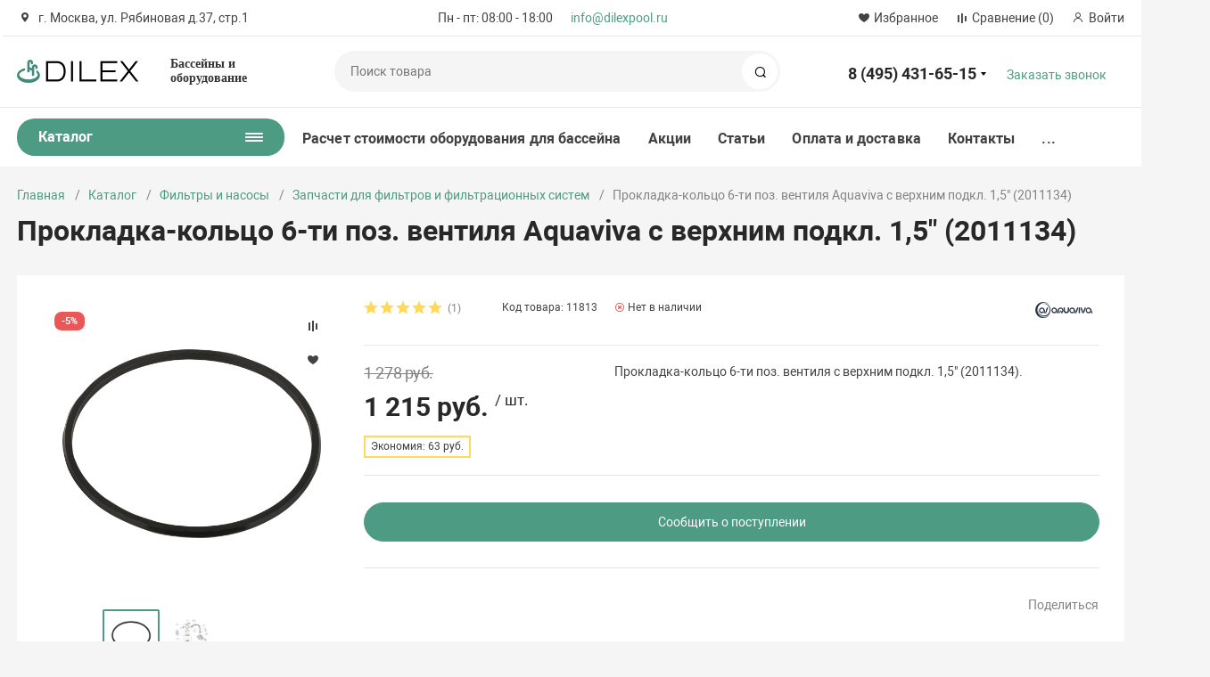

--- FILE ---
content_type: text/html; charset=UTF-8
request_url: https://dilexpool.ru/catalog/filtry-i-nasosy/zapchasti-dlya-filtrov-i-filtr/7401/
body_size: 50379
content:
<!DOCTYPE html>
<html xmlns="http://www.w3.org/1999/xhtml" lang="ru">
	<head>
				<title>Прокладка-кольцо 6-ти поз. вентиля Aquaviva с верхним подкл. 1,5&quot; (2011134) - купить недорого в интернет-магазине, фото и подробное описание на Dilexpool.ru</title>
		<meta http-equiv="X-UA-Compatible" content="IE=edge">
		<meta name="viewport" content="width=device-width, initial-scale=1.0, minimum-scale=1.0, maximum-scale=1.0, user-scalable=no">
		<meta name="HandheldFriendly" content="true" />
		<meta name="format-detection" content="telephone=no">
		
		<meta http-equiv="Content-Type" content="text/html; charset=UTF-8" />
<meta name="keywords" content="фильтр для бассейна, песочный фильтр для бассейна, фильтр для бассейна купить, фильтр для бассейна цена, фильтр для бассейна интернет-магазин, фильтр для бассейна доставка" />
<meta name="description" content="Купить прокладка-кольцо 6-ти поз. вентиля aquaviva с верхним подкл. 1,5&amp;quot; (2011134) с доставкой по Москве и РФ вы можете в интернет-магазине Dilexpool.ru. Множество запчастей для фильтров и фильтрационных систем в наличии. Удобные способы оплаты. Бесплатная консультация по телефону 8-800-300-6515." />
<link rel="canonical" href="/catalog/filtry-i-nasosy/zapchasti-dlya-filtrov-i-filtr/7401/" />
<script data-skip-moving="true">(function(w, d) {var v = w.frameCacheVars = {"CACHE_MODE":"HTMLCACHE","storageBlocks":[],"dynamicBlocks":{"basket_inline":"d41d8cd98f00","LkGdQn":"eb72c4ee4e07","rIpOz9":"c81449eec4e7","reviews":"d41d8cd98f00","rJCt68":"d41d8cd98f00","QCJ7Jg":"4e1523ed082c","sender-subscribe":"64bc9c46d780","RQ7R21":"d41d8cd98f00"},"AUTO_UPDATE":true,"AUTO_UPDATE_TTL":0,"version":2};var inv = false;if (v.AUTO_UPDATE === false){if (v.AUTO_UPDATE_TTL && v.AUTO_UPDATE_TTL > 0){var lm = Date.parse(d.lastModified);if (!isNaN(lm)){var td = new Date().getTime();if ((lm + v.AUTO_UPDATE_TTL * 1000) >= td){w.frameRequestStart = false;w.preventAutoUpdate = true;return;}inv = true;}}else{w.frameRequestStart = false;w.preventAutoUpdate = true;return;}}var r = w.XMLHttpRequest ? new XMLHttpRequest() : (w.ActiveXObject ? new w.ActiveXObject("Microsoft.XMLHTTP") : null);if (!r) { return; }w.frameRequestStart = true;var m = v.CACHE_MODE; var l = w.location; var x = new Date().getTime();var q = "?bxrand=" + x + (l.search.length > 0 ? "&" + l.search.substring(1) : "");var u = l.protocol + "//" + l.host + l.pathname + q;r.open("GET", u, true);r.setRequestHeader("BX-ACTION-TYPE", "get_dynamic");r.setRequestHeader("X-Bitrix-Composite", "get_dynamic");r.setRequestHeader("BX-CACHE-MODE", m);r.setRequestHeader("BX-CACHE-BLOCKS", v.dynamicBlocks ? JSON.stringify(v.dynamicBlocks) : "");if (inv){r.setRequestHeader("BX-INVALIDATE-CACHE", "Y");}try { r.setRequestHeader("BX-REF", d.referrer || "");} catch(e) {}if (m === "APPCACHE"){r.setRequestHeader("BX-APPCACHE-PARAMS", JSON.stringify(v.PARAMS));r.setRequestHeader("BX-APPCACHE-URL", v.PAGE_URL ? v.PAGE_URL : "");}r.onreadystatechange = function() {if (r.readyState != 4) { return; }var a = r.getResponseHeader("BX-RAND");var b = w.BX && w.BX.frameCache ? w.BX.frameCache : false;if (a != x || !((r.status >= 200 && r.status < 300) || r.status === 304 || r.status === 1223 || r.status === 0)){var f = {error:true, reason:a!=x?"bad_rand":"bad_status", url:u, xhr:r, status:r.status};if (w.BX && w.BX.ready && b){BX.ready(function() {setTimeout(function(){BX.onCustomEvent("onFrameDataRequestFail", [f]);}, 0);});}w.frameRequestFail = f;return;}if (b){b.onFrameDataReceived(r.responseText);if (!w.frameUpdateInvoked){b.update(false);}w.frameUpdateInvoked = true;}else{w.frameDataString = r.responseText;}};r.send();var p = w.performance;if (p && p.addEventListener && p.getEntries && p.setResourceTimingBufferSize){var e = 'resourcetimingbufferfull';var h = function() {if (w.BX && w.BX.frameCache && w.BX.frameCache.frameDataInserted){p.removeEventListener(e, h);}else {p.setResourceTimingBufferSize(p.getEntries().length + 50);}};p.addEventListener(e, h);}})(window, document);</script>


<link href="/bitrix/js/ui/design-tokens/dist/ui.design-tokens.css?171679799326358" type="text/css"  rel="stylesheet" />
<link href="/bitrix/js/ui/fonts/opensans/ui.font.opensans.css?16647916272555" type="text/css"  rel="stylesheet" />
<link href="/bitrix/js/main/popup/dist/main.popup.bundle.css?175100309931694" type="text/css"  rel="stylesheet" />
<link href="/bitrix/js/main/loader/dist/loader.bundle.css?15973422042425" type="text/css"  rel="stylesheet" />
<link href="/bitrix/js/main/core/css/core_viewer.css?172051734661330" type="text/css"  rel="stylesheet" />
<link href="/bitrix/js/ui/design-tokens/air/dist/air-design-tokens.css?1766727277118943" type="text/css"  rel="stylesheet" />
<link href="/bitrix/js/ui/icon-set/icon-base.css?17667272772146" type="text/css"  rel="stylesheet" />
<link href="/bitrix/js/ui/icon-set/outline/style.css?1766727277116154" type="text/css"  rel="stylesheet" />
<link href="/bitrix/js/ui/entity-selector/dist/entity-selector.bundle.css?176672727729411" type="text/css"  rel="stylesheet" />
<link href="/bitrix/js/ui/switcher/dist/ui.switcher.bundle.css?17510031097550" type="text/css"  rel="stylesheet" />
<link href="/bitrix/js/ui/cnt/ui.cnt.css?17510031095220" type="text/css"  rel="stylesheet" />
<link href="/bitrix/js/ui/cnt/dist/cnt.bundle.css?17510031196343" type="text/css"  rel="stylesheet" />
<link href="/bitrix/js/ui/icon-set/main/style.css?175100310980627" type="text/css"  rel="stylesheet" />
<link href="/bitrix/js/ui/buttons/dist/ui.buttons.bundle.css?176672727781708" type="text/css"  rel="stylesheet" />
<link href="/bitrix/js/main/core/css/core_date.css?166479167710481" type="text/css"  rel="stylesheet" />
<link href="/bitrix/js/fileman/html_editor/html-editor.css?170936740866036" type="text/css"  rel="stylesheet" />
<link href="/bitrix/components/bitrix/main.post.form/templates/.default/style.css?174178728830089" type="text/css"  rel="stylesheet" />
<link href="/bitrix/templates/magnet_s1/vendor/normalize/normalize.css?15663668402232" type="text/css"  data-template-style="true"  rel="stylesheet" />
<link href="/bitrix/templates/magnet_s1/vendor/fonts/fonts.css?1566366840253" type="text/css"  data-template-style="true"  rel="stylesheet" />
<link href="/bitrix/templates/magnet_s1/vendor/owlcarousel/owl.carousel.min.css?16153559722889" type="text/css"  data-template-style="true"  rel="stylesheet" />
<link href="/bitrix/templates/magnet_s1/vendor/custom-bootstrap/bootstrap.min.css?156636684051605" type="text/css"  data-template-style="true"  rel="stylesheet" />
<link href="/bitrix/templates/magnet_s1/vendor/lightbox/lightbox.min.css?15663668402822" type="text/css"  data-template-style="true"  rel="stylesheet" />
<link href="/bitrix/templates/magnet_s1/vendor/scrollbar/jquery.scrollbar.css?15827091043790" type="text/css"  data-template-style="true"  rel="stylesheet" />
<link href="/bitrix/templates/magnet_s1/vendor/youtube-popup/youtube-popup.css?15663668401824" type="text/css"  data-template-style="true"  rel="stylesheet" />
<link href="/bitrix/templates/magnet_s1/vendor/jquery/jquery-ui.min.css?156636684015418" type="text/css"  data-template-style="true"  rel="stylesheet" />
<link href="/bitrix/templates/magnet_s1/vendor/swiper/swiper.min.css?161535597213667" type="text/css"  data-template-style="true"  rel="stylesheet" />
<link href="/bitrix/templates/magnet_s1/style.css?15991121601062" type="text/css"  data-template-style="true"  rel="stylesheet" />
<link href="/bitrix/panel/main/popup.css?167185907522696" type="text/css"  data-template-style="true"  rel="stylesheet" />
<link href="/bitrix/templates/magnet_s1/vendor/fonts/Roboto/font.css?15663668401841" type="text/css"  data-template-style="true"  rel="stylesheet" />
<link href="/bitrix/templates/magnet_s1/less_compile/template_styles_s1_365a48a45b2fdd90f58e9f8a86bc8fc4.css?1762594376706217" type="text/css"  data-template-style="true"  rel="stylesheet" />
<link href="/bitrix/templates/magnet_s1/template_styles.css?1669799676248" type="text/css"  data-template-style="true"  rel="stylesheet" />
<script>if(!window.BX)window.BX={};if(!window.BX.message)window.BX.message=function(mess){if(typeof mess==='object'){for(let i in mess) {BX.message[i]=mess[i];} return true;}};</script>
<script>(window.BX||top.BX).message({"JS_CORE_LOADING":"Загрузка...","JS_CORE_NO_DATA":"- Нет данных -","JS_CORE_WINDOW_CLOSE":"Закрыть","JS_CORE_WINDOW_EXPAND":"Развернуть","JS_CORE_WINDOW_NARROW":"Свернуть в окно","JS_CORE_WINDOW_SAVE":"Сохранить","JS_CORE_WINDOW_CANCEL":"Отменить","JS_CORE_WINDOW_CONTINUE":"Продолжить","JS_CORE_H":"ч","JS_CORE_M":"м","JS_CORE_S":"с","JSADM_AI_HIDE_EXTRA":"Скрыть лишние","JSADM_AI_ALL_NOTIF":"Показать все","JSADM_AUTH_REQ":"Требуется авторизация!","JS_CORE_WINDOW_AUTH":"Войти","JS_CORE_IMAGE_FULL":"Полный размер"});</script>

<script src="/bitrix/js/main/core/core.js?1754558148511455"></script>

<script>BX.Runtime.registerExtension({"name":"main.core","namespace":"BX","loaded":true});</script>
<script>BX.setJSList(["\/bitrix\/js\/main\/core\/core_ajax.js","\/bitrix\/js\/main\/core\/core_promise.js","\/bitrix\/js\/main\/polyfill\/promise\/js\/promise.js","\/bitrix\/js\/main\/loadext\/loadext.js","\/bitrix\/js\/main\/loadext\/extension.js","\/bitrix\/js\/main\/polyfill\/promise\/js\/promise.js","\/bitrix\/js\/main\/polyfill\/find\/js\/find.js","\/bitrix\/js\/main\/polyfill\/includes\/js\/includes.js","\/bitrix\/js\/main\/polyfill\/matches\/js\/matches.js","\/bitrix\/js\/ui\/polyfill\/closest\/js\/closest.js","\/bitrix\/js\/main\/polyfill\/fill\/main.polyfill.fill.js","\/bitrix\/js\/main\/polyfill\/find\/js\/find.js","\/bitrix\/js\/main\/polyfill\/matches\/js\/matches.js","\/bitrix\/js\/main\/polyfill\/core\/dist\/polyfill.bundle.js","\/bitrix\/js\/main\/core\/core.js","\/bitrix\/js\/main\/polyfill\/intersectionobserver\/js\/intersectionobserver.js","\/bitrix\/js\/main\/lazyload\/dist\/lazyload.bundle.js","\/bitrix\/js\/main\/polyfill\/core\/dist\/polyfill.bundle.js","\/bitrix\/js\/main\/parambag\/dist\/parambag.bundle.js"]);
</script>
<script>BX.Runtime.registerExtension({"name":"ui.dexie","namespace":"BX.DexieExport","loaded":true});</script>
<script>BX.Runtime.registerExtension({"name":"ls","namespace":"window","loaded":true});</script>
<script>BX.Runtime.registerExtension({"name":"fx","namespace":"window","loaded":true});</script>
<script>BX.Runtime.registerExtension({"name":"fc","namespace":"window","loaded":true});</script>
<script>BX.Runtime.registerExtension({"name":"pull.protobuf","namespace":"BX","loaded":true});</script>
<script>BX.Runtime.registerExtension({"name":"rest.client","namespace":"window","loaded":true});</script>
<script>(window.BX||top.BX).message({"pull_server_enabled":"Y","pull_config_timestamp":1750228748,"shared_worker_allowed":"Y","pull_guest_mode":"N","pull_guest_user_id":0,"pull_worker_mtime":1744796964});(window.BX||top.BX).message({"PULL_OLD_REVISION":"Для продолжения корректной работы с сайтом необходимо перезагрузить страницу."});</script>
<script>BX.Runtime.registerExtension({"name":"pull.client","namespace":"BX","loaded":true});</script>
<script>BX.Runtime.registerExtension({"name":"pull","namespace":"window","loaded":true});</script>
<script>BX.Runtime.registerExtension({"name":"ui.design-tokens","namespace":"window","loaded":true});</script>
<script>BX.Runtime.registerExtension({"name":"main.pageobject","namespace":"BX","loaded":true});</script>
<script>(window.BX||top.BX).message({"JS_CORE_LOADING":"Загрузка...","JS_CORE_NO_DATA":"- Нет данных -","JS_CORE_WINDOW_CLOSE":"Закрыть","JS_CORE_WINDOW_EXPAND":"Развернуть","JS_CORE_WINDOW_NARROW":"Свернуть в окно","JS_CORE_WINDOW_SAVE":"Сохранить","JS_CORE_WINDOW_CANCEL":"Отменить","JS_CORE_WINDOW_CONTINUE":"Продолжить","JS_CORE_H":"ч","JS_CORE_M":"м","JS_CORE_S":"с","JSADM_AI_HIDE_EXTRA":"Скрыть лишние","JSADM_AI_ALL_NOTIF":"Показать все","JSADM_AUTH_REQ":"Требуется авторизация!","JS_CORE_WINDOW_AUTH":"Войти","JS_CORE_IMAGE_FULL":"Полный размер"});</script>
<script>BX.Runtime.registerExtension({"name":"window","namespace":"window","loaded":true});</script>
<script>BX.Runtime.registerExtension({"name":"ui.fonts.opensans","namespace":"window","loaded":true});</script>
<script>BX.Runtime.registerExtension({"name":"main.popup","namespace":"BX.Main","loaded":true});</script>
<script>BX.Runtime.registerExtension({"name":"popup","namespace":"window","loaded":true});</script>
<script type="extension/settings" data-extension="currency.currency-core">{"region":"ru"}</script>
<script>BX.Runtime.registerExtension({"name":"currency.currency-core","namespace":"BX.Currency","loaded":true});</script>
<script>BX.Runtime.registerExtension({"name":"currency","namespace":"window","loaded":true});</script>
<script>BX.Runtime.registerExtension({"name":"main.loader","namespace":"BX","loaded":true});</script>
<script>BX.Runtime.registerExtension({"name":"loader","namespace":"window","loaded":true});</script>
<script>(window.BX||top.BX).message({"DISK_MYOFFICE":false});(window.BX||top.BX).message({"JS_CORE_VIEWER_DOWNLOAD":"Скачать","JS_CORE_VIEWER_EDIT":"Редактировать","JS_CORE_VIEWER_DESCR_AUTHOR":"Автор","JS_CORE_VIEWER_DESCR_LAST_MODIFY":"Последние изменения","JS_CORE_VIEWER_TOO_BIG_FOR_VIEW":"Файл слишком большой для просмотра","JS_CORE_VIEWER_OPEN_WITH_GVIEWER":"Открыть файл в Google Viewer","JS_CORE_VIEWER_IFRAME_DESCR_ERROR":"К сожалению, не удалось открыть документ.","JS_CORE_VIEWER_IFRAME_PROCESS_SAVE_DOC":"Сохранение документа","JS_CORE_VIEWER_IFRAME_UPLOAD_DOC_TO_GOOGLE":"Загрузка документа","JS_CORE_VIEWER_IFRAME_CONVERT_ACCEPT":"Конвертировать","JS_CORE_VIEWER_IFRAME_CONVERT_DECLINE":"Отменить","JS_CORE_VIEWER_IFRAME_CONVERT_TO_NEW_FORMAT":"Документ будет сконвертирован в docx, xls, pptx, так как имеет старый формат.","JS_CORE_VIEWER_IFRAME_DESCR_SAVE_DOC":"Сохранить документ?","JS_CORE_VIEWER_IFRAME_SAVE_DOC":"Сохранить","JS_CORE_VIEWER_IFRAME_DISCARD_DOC":"Отменить изменения","JS_CORE_VIEWER_IFRAME_CHOICE_SERVICE_EDIT":"Редактировать с помощью","JS_CORE_VIEWER_IFRAME_SET_DEFAULT_SERVICE_EDIT":"Использовать для всех файлов","JS_CORE_VIEWER_IFRAME_CHOICE_SERVICE_EDIT_ACCEPT":"Применить","JS_CORE_VIEWER_IFRAME_CHOICE_SERVICE_EDIT_DECLINE":"Отменить","JS_CORE_VIEWER_IFRAME_UPLOAD_NEW_VERSION_IN_COMMENT":"Загрузил новую версию файла","JS_CORE_VIEWER_SERVICE_GOOGLE_DRIVE":"Google Docs","JS_CORE_VIEWER_SERVICE_SKYDRIVE":"MS Office Online","JS_CORE_VIEWER_IFRAME_CANCEL":"Отмена","JS_CORE_VIEWER_IFRAME_DESCR_SAVE_DOC_F":"В одном из окон вы редактируете данный документ. Если вы завершили работу над документом, нажмите \u0022#SAVE_DOC#\u0022, чтобы загрузить измененный файл на портал.","JS_CORE_VIEWER_SAVE":"Сохранить","JS_CORE_VIEWER_EDIT_IN_SERVICE":"Редактировать в #SERVICE#","JS_CORE_VIEWER_NOW_EDITING_IN_SERVICE":"Редактирование в #SERVICE#","JS_CORE_VIEWER_SAVE_TO_OWN_FILES_MSGVER_1":"Сохранить на Битрикс24.Диск","JS_CORE_VIEWER_DOWNLOAD_TO_PC":"Скачать на локальный компьютер","JS_CORE_VIEWER_GO_TO_FILE":"Перейти к файлу","JS_CORE_VIEWER_DESCR_SAVE_FILE_TO_OWN_FILES":"Файл #NAME# успешно сохранен\u003Cbr\u003Eв папку \u0022Файлы\\Сохраненные\u0022","JS_CORE_VIEWER_DESCR_PROCESS_SAVE_FILE_TO_OWN_FILES":"Файл #NAME# сохраняется\u003Cbr\u003Eна ваш \u0022Битрикс24.Диск\u0022","JS_CORE_VIEWER_HISTORY_ELEMENT":"История","JS_CORE_VIEWER_VIEW_ELEMENT":"Просмотреть","JS_CORE_VIEWER_THROUGH_VERSION":"Версия #NUMBER#","JS_CORE_VIEWER_THROUGH_LAST_VERSION":"Последняя версия","JS_CORE_VIEWER_DISABLE_EDIT_BY_PERM":"Автор не разрешил вам редактировать этот документ","JS_CORE_VIEWER_IFRAME_UPLOAD_NEW_VERSION_IN_COMMENT_F":"Загрузила новую версию файла","JS_CORE_VIEWER_IFRAME_UPLOAD_NEW_VERSION_IN_COMMENT_M":"Загрузил новую версию файла","JS_CORE_VIEWER_IFRAME_CONVERT_TO_NEW_FORMAT_EX":"Документ будет сконвертирован в формат #NEW_FORMAT#, так как текущий формат #OLD_FORMAT# является устаревшим.","JS_CORE_VIEWER_CONVERT_TITLE":"Конвертировать в #NEW_FORMAT#?","JS_CORE_VIEWER_CREATE_IN_SERVICE":"Создать с помощью #SERVICE#","JS_CORE_VIEWER_NOW_CREATING_IN_SERVICE":"Создание документа в #SERVICE#","JS_CORE_VIEWER_SAVE_AS":"Сохранить как","JS_CORE_VIEWER_CREATE_DESCR_SAVE_DOC_F":"В одном из окон вы создаете новый документ. Если вы завершили работу над документом, нажмите \u0022#SAVE_AS_DOC#\u0022, чтобы перейти к добавлению документа на портал.","JS_CORE_VIEWER_NOW_DOWNLOAD_FROM_SERVICE":"Загрузка документа из #SERVICE#","JS_CORE_VIEWER_EDIT_IN_LOCAL_SERVICE":"Редактировать на моём компьютере","JS_CORE_VIEWER_EDIT_IN_LOCAL_SERVICE_SHORT":"Редактировать на #SERVICE#","JS_CORE_VIEWER_SERVICE_LOCAL":"моём компьютере","JS_CORE_VIEWER_DOWNLOAD_B24_DESKTOP":"Скачать","JS_CORE_VIEWER_SERVICE_LOCAL_INSTALL_DESKTOP_MSGVER_1":"Для эффективного редактирования документов на компьютере, установите приложение для компьютера и подключите Битрикс24.Диск","JS_CORE_VIEWER_SHOW_FILE_DIALOG_OAUTH_NOTICE":"Для просмотра файла, пожалуйста, авторизуйтесь в своем аккаунте \u003Ca id=\u0022bx-js-disk-run-oauth-modal\u0022 href=\u0022#\u0022\u003E#SERVICE#\u003C\/a\u003E.","JS_CORE_VIEWER_SERVICE_OFFICE365":"Office365","JS_CORE_VIEWER_DOCUMENT_IS_LOCKED_BY":"Документ заблокирован на редактирование","JS_CORE_VIEWER_SERVICE_MYOFFICE":"МойОфис","JS_CORE_VIEWER_OPEN_PDF_PREVIEW":"Просмотреть pdf-версию файла","JS_CORE_VIEWER_AJAX_ACCESS_DENIED":"Не хватает прав для просмотра файла. Попробуйте обновить страницу.","JS_CORE_VIEWER_AJAX_CONNECTION_FAILED":"При попытке открыть файл возникла ошибка. Пожалуйста, попробуйте позже.","JS_CORE_VIEWER_AJAX_OPEN_NEW_TAB":"Открыть в новом окне","JS_CORE_VIEWER_AJAX_PRINT":"Распечатать","JS_CORE_VIEWER_TRANSFORMATION_IN_PROCESS":"Документ сохранён. Мы готовим его к показу.","JS_CORE_VIEWER_IFRAME_ERROR_TITLE":"Не удалось открыть документ","JS_CORE_VIEWER_DOWNLOAD_B24_DESKTOP_FULL":"Скачать приложение","JS_CORE_VIEWER_DOWNLOAD_DOCUMENT":"Скачать документ","JS_CORE_VIEWER_IFRAME_ERROR_COULD_NOT_VIEW":"К сожалению, не удалось просмотреть документ.","JS_CORE_VIEWER_ACTIONPANEL_MORE":"Ещё"});</script>
<script>BX.Runtime.registerExtension({"name":"viewer","namespace":"window","loaded":true});</script>
<script>BX.Runtime.registerExtension({"name":"ui.design-tokens.air","namespace":"window","loaded":true});</script>
<script>BX.Runtime.registerExtension({"name":"ui.icon-set.api.core","namespace":"BX.UI.IconSet","loaded":true});</script>
<script>BX.Runtime.registerExtension({"name":"ui.icon-set","namespace":"window","loaded":true});</script>
<script>BX.Runtime.registerExtension({"name":"ui.icon-set.outline","namespace":"window","loaded":true});</script>
<script>(window.BX||top.BX).message({"UI_TAG_SELECTOR_SEARCH_PLACEHOLDER":"поиск","UI_TAG_SELECTOR_ADD_BUTTON_CAPTION":"Добавить","UI_TAG_SELECTOR_ADD_BUTTON_CAPTION_MORE":"Добавить еще","UI_TAG_SELECTOR_ADD_BUTTON_CAPTION_SINGLE":"Изменить","UI_TAG_SELECTOR_CREATE_BUTTON_CAPTION":"Создать","UI_SELECTOR_SEARCH_LOADER_TEXT":"Идет поиск дополнительных результатов...","UI_SELECTOR_SEARCH_TAB_TITLE":"Поиск","UI_SELECTOR_SEARCH_STUB_TITLE":"Нет совпадений","UI_SELECTOR_SEARCH_STUB_SUBTITLE_MSGVER_1":"Попробуйте изменить условия поиска","UI_SELECTOR_RECENT_TAB_TITLE":"Последние","UI_SELECTOR_ITEM_LINK_TITLE":"подробнее","UI_SELECTOR_TAB_STUB_TITLE":"В категории \u0026laquo;#TAB_TITLE#\u0026raquo; ничего не найдено","UI_SELECTOR_CREATE_ITEM_LABEL":"Создать:"});</script>
<script type="extension/settings" data-extension="ui.entity-selector">{"extensions":["catalog.entity-selector","highloadblock.entity-selector","landing.entity-selector","seo.entity-selector"]}</script>
<script type="extension/settings" data-extension="catalog.entity-selector">{"entities":[{"id":"product","options":{"dynamicLoad":true,"dynamicSearch":true,"searchFields":[{"name":"supertitle","type":"string","system":true},{"name":"SEARCH_PROPERTIES","type":"string"},{"name":"PREVIEW_TEXT","type":"string"},{"name":"DETAIL_TEXT","type":"string"},{"name":"PARENT_NAME","type":"string"},{"name":"PARENT_SEARCH_PROPERTIES","type":"string"},{"name":"PARENT_PREVIEW_TEXT","type":"string"},{"name":"PARENT_DETAIL_TEXT","type":"string"}],"itemOptions":{"default":{"avatar":"\/bitrix\/js\/catalog\/entity-selector\/src\/images\/product.svg","captionOptions":{"fitContent":true,"maxWidth":150}}}}},{"id":"product_variation","options":{"dynamicLoad":false,"dynamicSearch":true,"searchFields":[{"name":"supertitle","type":"string","system":true},{"name":"SEARCH_PROPERTIES","type":"string"},{"name":"PREVIEW_TEXT","type":"string"},{"name":"DETAIL_TEXT","type":"string"},{"name":"PARENT_NAME","type":"string"},{"name":"PARENT_SEARCH_PROPERTIES","type":"string"},{"name":"PARENT_PREVIEW_TEXT","type":"string"},{"name":"PARENT_DETAIL_TEXT","type":"string"}],"itemOptions":{"default":{"avatar":"\/bitrix\/js\/catalog\/entity-selector\/src\/images\/product.svg","captionOptions":{"fitContent":true,"maxWidth":150}}}}},{"id":"variation","options":{"dynamicLoad":true,"dynamicSearch":true,"searchFields":[{"name":"supertitle","type":"string","system":true},{"name":"SEARCH_PROPERTIES","type":"string"},{"name":"PREVIEW_TEXT","type":"string"},{"name":"DETAIL_TEXT","type":"string"},{"name":"PARENT_NAME","type":"string"},{"name":"PARENT_SEARCH_PROPERTIES","type":"string"},{"name":"PARENT_PREVIEW_TEXT","type":"string"},{"name":"PARENT_DETAIL_TEXT","type":"string"}],"itemOptions":{"default":{"avatar":"\/bitrix\/js\/catalog\/entity-selector\/src\/images\/product.svg","captionOptions":{"fitContent":true,"maxWidth":150}}}}},{"id":"store","options":{"itemOptions":{"default":{"avatar":"\/bitrix\/js\/catalog\/entity-selector\/src\/images\/store.svg"}}}},{"id":"dynamic","options":{"itemOptions":{"default":{"avatar":"\/bitrix\/js\/catalog\/entity-selector\/src\/images\/dynamic.svg"}}}},{"id":"agent-contractor-product-variation","options":{"dynamicLoad":true,"dynamicSearch":true,"searchFields":[{"name":"supertitle","type":"string","system":true},{"name":"SEARCH_PROPERTIES","type":"string"},{"name":"PREVIEW_TEXT","type":"string"},{"name":"DETAIL_TEXT","type":"string"},{"name":"PARENT_NAME","type":"string"},{"name":"PARENT_SEARCH_PROPERTIES","type":"string"},{"name":"PARENT_PREVIEW_TEXT","type":"string"},{"name":"PARENT_DETAIL_TEXT","type":"string"}],"itemOptions":{"default":{"avatar":"\/bitrix\/js\/catalog\/entity-selector\/src\/images\/product.svg","captionOptions":{"fitContent":true,"maxWidth":150}}}}},{"id":"agent-contractor-section","options":{"dynamicLoad":true,"dynamicSearch":true,"searchFields":[{"name":"supertitle","type":"string","system":true},{"name":"SEARCH_PROPERTIES","type":"string"},{"name":"PREVIEW_TEXT","type":"string"},{"name":"DETAIL_TEXT","type":"string"},{"name":"PARENT_NAME","type":"string"},{"name":"PARENT_SEARCH_PROPERTIES","type":"string"},{"name":"PARENT_PREVIEW_TEXT","type":"string"},{"name":"PARENT_DETAIL_TEXT","type":"string"}],"itemOptions":{"default":{"avatar":"\/bitrix\/js\/catalog\/entity-selector\/src\/images\/product.svg","captionOptions":{"fitContent":true,"maxWidth":150}}},"tagOptions":{"default":{"textColor":"#535c69","bgColor":"#d2f95f"}}}}]}</script>
<script>BX.Runtime.registerExtension({"name":"catalog.entity-selector","namespace":"window","loaded":true});</script>
<script type="extension/settings" data-extension="highloadblock.entity-selector">{"entities":[{"id":"highloadblock-element","options":{"dynamicLoad":true,"dynamicSearch":true}}]}</script>
<script>BX.Runtime.registerExtension({"name":"highloadblock.entity-selector","namespace":"window","loaded":true});</script>
<script type="extension/settings" data-extension="landing.entity-selector">{"entities":[{"id":"landing","options":{"itemOptions":{"default":{"avatarOptions":{"bgSize":"cover"}},"folder":{"avatar":"\/bitrix\/js\/landing\/entity-selector\/src\/images\/icon-folder.svg"}},"dynamicLoad":true,"dynamicSearch":true}}]}</script>
<script>BX.Runtime.registerExtension({"name":"landing.entity-selector","namespace":"window","loaded":true});</script>
<script>BX.Runtime.registerExtension({"name":"ui.entity-selector","namespace":"BX.UI.EntitySelector","loaded":true});</script>
<script>(window.BX||top.BX).message({"UI_SWITCHER_ON":"вкл","UI_SWITCHER_OFF":"выкл"});(window.BX||top.BX).message({"UI_SWITCHER_ON":"вкл","UI_SWITCHER_OFF":"выкл"});</script>
<script>BX.Runtime.registerExtension({"name":"ui.switcher","namespace":"BX.UI","loaded":true});</script>
<script>BX.Runtime.registerExtension({"name":"ui.cnt","namespace":"BX.UI","loaded":true});</script>
<script>BX.Runtime.registerExtension({"name":"ui.icon-set.main","namespace":"window","loaded":true});</script>
<script>(window.BX||top.BX).message({"UI_BUTTONS_SAVE_BTN_TEXT":"Сохранить","UI_BUTTONS_CREATE_BTN_TEXT":"Создать","UI_BUTTONS_ADD_BTN_TEXT":"Добавить","UI_BUTTONS_SEND_BTN_TEXT":"Отправить","UI_BUTTONS_CANCEL_BTN_TEXT":"Отменить","UI_BUTTONS_CLOSE_BTN_TEXT":"Закрыть","UI_BUTTONS_APPLY_BTN_TEXT":"Применить"});</script>
<script>BX.Runtime.registerExtension({"name":"ui.buttons","namespace":"BX.UI","loaded":true});</script>
<script>(window.BX||top.BX).message({"AMPM_MODE":false});(window.BX||top.BX).message({"MONTH_1":"Январь","MONTH_2":"Февраль","MONTH_3":"Март","MONTH_4":"Апрель","MONTH_5":"Май","MONTH_6":"Июнь","MONTH_7":"Июль","MONTH_8":"Август","MONTH_9":"Сентябрь","MONTH_10":"Октябрь","MONTH_11":"Ноябрь","MONTH_12":"Декабрь","MONTH_1_S":"января","MONTH_2_S":"февраля","MONTH_3_S":"марта","MONTH_4_S":"апреля","MONTH_5_S":"мая","MONTH_6_S":"июня","MONTH_7_S":"июля","MONTH_8_S":"августа","MONTH_9_S":"сентября","MONTH_10_S":"октября","MONTH_11_S":"ноября","MONTH_12_S":"декабря","MON_1":"янв","MON_2":"фев","MON_3":"мар","MON_4":"апр","MON_5":"мая","MON_6":"июн","MON_7":"июл","MON_8":"авг","MON_9":"сен","MON_10":"окт","MON_11":"ноя","MON_12":"дек","DAY_OF_WEEK_0":"Воскресенье","DAY_OF_WEEK_1":"Понедельник","DAY_OF_WEEK_2":"Вторник","DAY_OF_WEEK_3":"Среда","DAY_OF_WEEK_4":"Четверг","DAY_OF_WEEK_5":"Пятница","DAY_OF_WEEK_6":"Суббота","DOW_0":"Вс","DOW_1":"Пн","DOW_2":"Вт","DOW_3":"Ср","DOW_4":"Чт","DOW_5":"Пт","DOW_6":"Сб","FD_SECOND_AGO_0":"#VALUE# секунд назад","FD_SECOND_AGO_1":"#VALUE# секунду назад","FD_SECOND_AGO_10_20":"#VALUE# секунд назад","FD_SECOND_AGO_MOD_1":"#VALUE# секунду назад","FD_SECOND_AGO_MOD_2_4":"#VALUE# секунды назад","FD_SECOND_AGO_MOD_OTHER":"#VALUE# секунд назад","FD_SECOND_DIFF_0":"#VALUE# секунд","FD_SECOND_DIFF_1":"#VALUE# секунда","FD_SECOND_DIFF_10_20":"#VALUE# секунд","FD_SECOND_DIFF_MOD_1":"#VALUE# секунда","FD_SECOND_DIFF_MOD_2_4":"#VALUE# секунды","FD_SECOND_DIFF_MOD_OTHER":"#VALUE# секунд","FD_SECOND_SHORT":"#VALUE#с","FD_MINUTE_AGO_0":"#VALUE# минут назад","FD_MINUTE_AGO_1":"#VALUE# минуту назад","FD_MINUTE_AGO_10_20":"#VALUE# минут назад","FD_MINUTE_AGO_MOD_1":"#VALUE# минуту назад","FD_MINUTE_AGO_MOD_2_4":"#VALUE# минуты назад","FD_MINUTE_AGO_MOD_OTHER":"#VALUE# минут назад","FD_MINUTE_DIFF_0":"#VALUE# минут","FD_MINUTE_DIFF_1":"#VALUE# минута","FD_MINUTE_DIFF_10_20":"#VALUE# минут","FD_MINUTE_DIFF_MOD_1":"#VALUE# минута","FD_MINUTE_DIFF_MOD_2_4":"#VALUE# минуты","FD_MINUTE_DIFF_MOD_OTHER":"#VALUE# минут","FD_MINUTE_0":"#VALUE# минут","FD_MINUTE_1":"#VALUE# минуту","FD_MINUTE_10_20":"#VALUE# минут","FD_MINUTE_MOD_1":"#VALUE# минуту","FD_MINUTE_MOD_2_4":"#VALUE# минуты","FD_MINUTE_MOD_OTHER":"#VALUE# минут","FD_MINUTE_SHORT":"#VALUE#мин","FD_HOUR_AGO_0":"#VALUE# часов назад","FD_HOUR_AGO_1":"#VALUE# час назад","FD_HOUR_AGO_10_20":"#VALUE# часов назад","FD_HOUR_AGO_MOD_1":"#VALUE# час назад","FD_HOUR_AGO_MOD_2_4":"#VALUE# часа назад","FD_HOUR_AGO_MOD_OTHER":"#VALUE# часов назад","FD_HOUR_DIFF_0":"#VALUE# часов","FD_HOUR_DIFF_1":"#VALUE# час","FD_HOUR_DIFF_10_20":"#VALUE# часов","FD_HOUR_DIFF_MOD_1":"#VALUE# час","FD_HOUR_DIFF_MOD_2_4":"#VALUE# часа","FD_HOUR_DIFF_MOD_OTHER":"#VALUE# часов","FD_HOUR_SHORT":"#VALUE#ч","FD_YESTERDAY":"вчера","FD_TODAY":"сегодня","FD_TOMORROW":"завтра","FD_DAY_AGO_0":"#VALUE# дней назад","FD_DAY_AGO_1":"#VALUE# день назад","FD_DAY_AGO_10_20":"#VALUE# дней назад","FD_DAY_AGO_MOD_1":"#VALUE# день назад","FD_DAY_AGO_MOD_2_4":"#VALUE# дня назад","FD_DAY_AGO_MOD_OTHER":"#VALUE# дней назад","FD_DAY_DIFF_0":"#VALUE# дней","FD_DAY_DIFF_1":"#VALUE# день","FD_DAY_DIFF_10_20":"#VALUE# дней","FD_DAY_DIFF_MOD_1":"#VALUE# день","FD_DAY_DIFF_MOD_2_4":"#VALUE# дня","FD_DAY_DIFF_MOD_OTHER":"#VALUE# дней","FD_DAY_AT_TIME":"#DAY# в #TIME#","FD_DAY_SHORT":"#VALUE#д","FD_MONTH_AGO_0":"#VALUE# месяцев назад","FD_MONTH_AGO_1":"#VALUE# месяц назад","FD_MONTH_AGO_10_20":"#VALUE# месяцев назад","FD_MONTH_AGO_MOD_1":"#VALUE# месяц назад","FD_MONTH_AGO_MOD_2_4":"#VALUE# месяца назад","FD_MONTH_AGO_MOD_OTHER":"#VALUE# месяцев назад","FD_MONTH_DIFF_0":"#VALUE# месяцев","FD_MONTH_DIFF_1":"#VALUE# месяц","FD_MONTH_DIFF_10_20":"#VALUE# месяцев","FD_MONTH_DIFF_MOD_1":"#VALUE# месяц","FD_MONTH_DIFF_MOD_2_4":"#VALUE# месяца","FD_MONTH_DIFF_MOD_OTHER":"#VALUE# месяцев","FD_MONTH_SHORT":"#VALUE#мес","FD_YEARS_AGO_0":"#VALUE# лет назад","FD_YEARS_AGO_1":"#VALUE# год назад","FD_YEARS_AGO_10_20":"#VALUE# лет назад","FD_YEARS_AGO_MOD_1":"#VALUE# год назад","FD_YEARS_AGO_MOD_2_4":"#VALUE# года назад","FD_YEARS_AGO_MOD_OTHER":"#VALUE# лет назад","FD_YEARS_DIFF_0":"#VALUE# лет","FD_YEARS_DIFF_1":"#VALUE# год","FD_YEARS_DIFF_10_20":"#VALUE# лет","FD_YEARS_DIFF_MOD_1":"#VALUE# год","FD_YEARS_DIFF_MOD_2_4":"#VALUE# года","FD_YEARS_DIFF_MOD_OTHER":"#VALUE# лет","FD_YEARS_SHORT_0":"#VALUE#л","FD_YEARS_SHORT_1":"#VALUE#г","FD_YEARS_SHORT_10_20":"#VALUE#л","FD_YEARS_SHORT_MOD_1":"#VALUE#г","FD_YEARS_SHORT_MOD_2_4":"#VALUE#г","FD_YEARS_SHORT_MOD_OTHER":"#VALUE#л","CAL_BUTTON":"Выбрать","CAL_TIME_SET":"Установить время","CAL_TIME":"Время","FD_LAST_SEEN_TOMORROW":"завтра в #TIME#","FD_LAST_SEEN_NOW":"только что","FD_LAST_SEEN_TODAY":"сегодня в #TIME#","FD_LAST_SEEN_YESTERDAY":"вчера в #TIME#","FD_LAST_SEEN_MORE_YEAR":"более года назад","FD_UNIT_ORDER":"Y m d H i s","FD_SEPARATOR":"\u0026#32;","FD_SEPARATOR_SHORT":"\u0026#32;"});</script>
<script type="extension/settings" data-extension="main.date">{"formats":{"FORMAT_DATE":"DD.MM.YYYY","FORMAT_DATETIME":"DD.MM.YYYY HH:MI:SS","SHORT_DATE_FORMAT":"d.m.Y","MEDIUM_DATE_FORMAT":"j M Y","LONG_DATE_FORMAT":"j F Y","DAY_MONTH_FORMAT":"j F","DAY_SHORT_MONTH_FORMAT":"j M","SHORT_DAY_OF_WEEK_MONTH_FORMAT":"D, j F","SHORT_DAY_OF_WEEK_SHORT_MONTH_FORMAT":"D, j M","DAY_OF_WEEK_MONTH_FORMAT":"l, j F","FULL_DATE_FORMAT":"l, j F  Y","SHORT_TIME_FORMAT":"H:i","LONG_TIME_FORMAT":"H:i:s"}}</script>
<script>BX.Runtime.registerExtension({"name":"main.date","namespace":"BX.Main","loaded":true});</script>
<script>(window.BX||top.BX).message({"WEEK_START":1});</script>
<script>BX.Runtime.registerExtension({"name":"date","namespace":"window","loaded":true});</script>
<script>BX.Runtime.registerExtension({"name":"timer","namespace":"window","loaded":true});</script>
<script>BX.Runtime.registerExtension({"name":"html_editor","namespace":"window","loaded":true});</script>
<script>(window.BX||top.BX).message({"LANGUAGE_ID":"ru","FORMAT_DATE":"DD.MM.YYYY","FORMAT_DATETIME":"DD.MM.YYYY HH:MI:SS","COOKIE_PREFIX":"BITRIX_SM","SERVER_TZ_OFFSET":"10800","UTF_MODE":"Y","SITE_ID":"s1","SITE_DIR":"\/"});</script>


<script src="/bitrix/js/ui/dexie/dist/dexie.bundle.js?1751003107218847"></script>
<script src="/bitrix/js/main/core/core_ls.js?17364065894201"></script>
<script src="/bitrix/js/main/core/core_fx.js?156636684216888"></script>
<script src="/bitrix/js/main/core/core_frame_cache.js?175100311016945"></script>
<script src="/bitrix/js/pull/protobuf/protobuf.js?1597342760274055"></script>
<script src="/bitrix/js/pull/protobuf/model.js?159734276070928"></script>
<script src="/bitrix/js/rest/client/rest.client.js?160216026417414"></script>
<script src="/bitrix/js/pull/client/pull.client.js?174668759683861"></script>
<script src="/bitrix/js/main/pageobject/dist/pageobject.bundle.js?1754558148999"></script>
<script src="/bitrix/js/main/core/core_window.js?170539073798766"></script>
<script src="/bitrix/js/main/popup/dist/main.popup.bundle.js?1761805864119952"></script>
<script src="/bitrix/js/main/cphttprequest.js?15663668446104"></script>
<script src="/bitrix/js/currency/currency-core/dist/currency-core.bundle.js?17175725098800"></script>
<script src="/bitrix/js/currency/core_currency.js?17175725091181"></script>
<script src="/bitrix/js/main/loader/dist/loader.bundle.js?17205173467707"></script>
<script src="/bitrix/js/main/core/core_viewer.js?1754558148144208"></script>
<script src="/bitrix/js/ui/icon-set/api/core/dist/ui.icon-set.core.bundle.js?176672727753997"></script>
<script src="/bitrix/js/ui/entity-selector/dist/entity-selector.bundle.js?1766727277304213"></script>
<script src="/bitrix/js/ui/switcher/dist/ui.switcher.bundle.js?175100310914161"></script>
<script src="/bitrix/js/ui/cnt/dist/cnt.bundle.js?175100311916741"></script>
<script src="/bitrix/js/ui/buttons/dist/ui.buttons.bundle.js?176672727792406"></script>
<script src="/bitrix/js/main/date/main.date.js?174178729162683"></script>
<script src="/bitrix/js/main/core/core_date.js?161458594036080"></script>
<script src="/bitrix/js/main/core/core_timer.js?16239931466316"></script>
<script src="/bitrix/js/fileman/html_editor/range.js?1566366841149119"></script>
<script src="/bitrix/js/fileman/html_editor/html-actions.js?1701755088124945"></script>
<script src="/bitrix/js/fileman/html_editor/html-views.js?174894759585356"></script>
<script src="/bitrix/js/fileman/html_editor/html-parser.js?1738649772104822"></script>
<script src="/bitrix/js/fileman/html_editor/html-base-controls.js?1701755088100707"></script>
<script src="/bitrix/js/fileman/html_editor/html-controls.js?1738649772175462"></script>
<script src="/bitrix/js/fileman/html_editor/html-components.js?156636684112580"></script>
<script src="/bitrix/js/fileman/html_editor/html-snippets.js?156636684124360"></script>
<script src="/bitrix/js/fileman/html_editor/html-editor.js?1748947595135416"></script>
<script src="/bitrix/js/main/dd.js?168906593214809"></script>
<script>
					(function () {
						"use strict";

						var counter = function ()
						{
							var cookie = (function (name) {
								var parts = ("; " + document.cookie).split("; " + name + "=");
								if (parts.length == 2) {
									try {return JSON.parse(decodeURIComponent(parts.pop().split(";").shift()));}
									catch (e) {}
								}
							})("BITRIX_CONVERSION_CONTEXT_s1");

							if (cookie && cookie.EXPIRE >= BX.message("SERVER_TIME"))
								return;

							var request = new XMLHttpRequest();
							request.open("POST", "/bitrix/tools/conversion/ajax_counter.php", true);
							request.setRequestHeader("Content-type", "application/x-www-form-urlencoded");
							request.send(
								"SITE_ID="+encodeURIComponent("s1")+
								"&sessid="+encodeURIComponent(BX.bitrix_sessid())+
								"&HTTP_REFERER="+encodeURIComponent(document.referrer)
							);
						};

						if (window.frameRequestStart === true)
							BX.addCustomEvent("onFrameDataReceived", counter);
						else
							BX.ready(counter);
					})();
				</script>
<link rel="apple-touch-icon" sizes="180x180" href="/upload/resize_cache/nextype.magnet/be1/180_180_2/be17f51797bb4d6fbcf284f95457f94c.png">
<link rel="icon" type="image/png" sizes="192x192" href="/upload/resize_cache/nextype.magnet/be1/192_192_2/be17f51797bb4d6fbcf284f95457f94c.png">
<link rel="icon" type="image/png" sizes="32x32" href="/upload/resize_cache/nextype.magnet/be1/32_32_2/be17f51797bb4d6fbcf284f95457f94c.png">
<link rel="icon" type="image/png" sizes="16x16" href="/upload/resize_cache/nextype.magnet/be1/16_16_2/be17f51797bb4d6fbcf284f95457f94c.png">
<meta name="msapplication-TileColor" content="#4e9b84">
<meta name="theme-color" content="#ffffff">
<link rel="preload" href="/bitrix/templates/magnet_s1/vendor/fonts/IconCustom/IconCustom.woff?bae8bfcc98590264e0c2175171f16979" as="font" type="font/woff2" crossorigin="anonymous">
<link rel="preload" href="/bitrix/templates/magnet_s1/vendor/fonts/Roboto/RobotoRegular/RobotoRegular.woff2" as="font" type="font/woff2" crossorigin="anonymous">
<link rel="preload" href="/bitrix/templates/magnet_s1/vendor/fonts/Roboto/RobotoBold/RobotoBold.woff2" as="font" type="font/woff2" crossorigin="anonymous">

        <script data-skip-moving='true' type='text/template' id='popup-basket-add'>
        <div class='popup-basket-add'>
        <div class='overflow'>
        <div class='box'>
        <a href='javascript:void(0)' data-close class='close'></a>
        <div class='title'>Товар добавлен в корзину</div>
        <a href='/personal/cart/' class='btn'>Оформить заказ</a>
        <a href='javascript:void(0)' class='btn transparent' data-close>Продолжить покупки</a>
        </div>
        </div>
        </div>
        </script>
        
<script data-skip-moving="true">window.arOptions = {'phone_mask':'+7 (999) 999-99-99','use_phone_as_login':'N','basket_type':'STATIC','basket_show_popup':'Y','buy1click_enabled':'N','fastview_enabled':'Y','cookies_agreement_enabled':'N','order_min_price':'','regions_on_subdomains':'N','scroll_top_button':'Y','empty_image':'/bitrix/templates/magnet_s1/img/no-photo.png','ya_counter_id':'54901534','grecaptcha':{'active':false,'type':'checkbox','key':'','send':'0'}};</script>
<script>BX.message([])</script>
<meta property="og:type" content="website" />
<meta property="og:title" content="Прокладка-кольцо 6-ти поз. вентиля Aquaviva с верхним подкл. 1,5&quot; (2011134) - купить недорого в интернет-магазине, фото и подробное описание на Dilexpool.ru" />
<meta property="og:url" content="https://dilexpool.ru/catalog/filtry-i-nasosy/zapchasti-dlya-filtrov-i-filtr/7401/" />
<meta property="og:image" content="https://dilexpool.ru/upload/iblock/1d6/1d689793f375396b2d249d0f591fe969.jpg" />
<meta property="og:description" content="Купить прокладка-кольцо 6-ти поз. вентиля aquaviva с верхним подкл. 1,5&quot; (2011134) с доставкой по Москве и РФ вы можете в интернет-магазине Dilexpool.ru. Множество запчастей для фильтров и фильтрационных систем в наличии. Удобные способы оплаты. Бесплатная консультация по телефону 8-800-300-6515." />
<script>var ajaxMessages = {wait:"Загрузка..."}</script>



<script src="/bitrix/templates/magnet_s1/vendor/vue/vue.min.js?166978819093675"></script>
<script src="/bitrix/templates/magnet_s1/vendor/jquery/jquery.min.js?156636684085511"></script>
<script src="/bitrix/templates/magnet_s1/vendor/jquery/jquery.modal.js?15663668406136"></script>
<script src="/bitrix/templates/magnet_s1/vendor/jquery/jquery.validate.min.js?156636684022550"></script>
<script src="/bitrix/templates/magnet_s1/vendor/jquery/jquery.inview.js?15663668401437"></script>
<script src="/bitrix/templates/magnet_s1/vendor/jquery/jquery-ui.min.js?1566366840252535"></script>
<script src="/bitrix/templates/magnet_s1/vendor/jquery/jquery.touch-swipe.min.js?156636684019969"></script>
<script src="/bitrix/templates/magnet_s1/vendor/jquery/jquery.mousewheel.min.js?15663668402609"></script>
<script src="/bitrix/templates/magnet_s1/vendor/jquery/jquery.debounce.js?1566366840626"></script>
<script src="/bitrix/templates/magnet_s1/vendor/jquery/jquery.lazy.min.js?15985172009680"></script>
<script src="/bitrix/templates/magnet_s1/vendor/owlcarousel/owl.carousel.min.js?156636684042676"></script>
<script src="/bitrix/templates/magnet_s1/vendor/lightbox/lightbox.min.js?156636684019216"></script>
<script src="/bitrix/templates/magnet_s1/vendor/maskedinput/jquery.maskedinput.min.js?15663668404189"></script>
<script src="/bitrix/templates/magnet_s1/vendor/scrollbar/jquery.scrollbar.min.js?158270910413026"></script>
<script src="/bitrix/templates/magnet_s1/vendor/youtube-popup/youtube-popup.js?15663668401611"></script>
<script src="/bitrix/templates/magnet_s1/vendor/mobile-detect/mobile-detect.min.js?159851720038942"></script>
<script src="/bitrix/templates/magnet_s1/vendor/swiper/swiper.min.js?1615355972138499"></script>
<script src="/bitrix/templates/magnet_s1/script.js?166978819040110"></script>
<script src="/bitrix/templates/magnet_s1/custom.js?1718881580157"></script>
<script src="/bitrix/components/bitrix/search.title/script.js?174316528210542"></script>
<script src="/bitrix/templates/magnet_s1/components/bitrix/catalog.element/main/script.js?1669364958117963"></script>
<script src="/bitrix/components/nextype/magnet.iblock.vote/templates/catalog/script.js?15985172012227"></script>
<script src="/bitrix/templates/magnet_s1/components/bitrix/catalog.product.subscribe/main/script.js?156636684016889"></script>
<script src="/bitrix/templates/magnet_s1/components/bitrix/sale.products.gift/main/script.js?16541490283995"></script>
<script src="/bitrix/templates/magnet_s1/components/bitrix/forum.topic.reviews/main/script.js?165121038332205"></script>
<script src="/bitrix/components/bitrix/main.post.form/templates/.default/script.js?1741787291128400"></script>

		
        <!-- Global site tag (gtag.js) - Google Analytics -->
<script async src="https://www.googletagmanager.com/gtag/js?id=UA-145668898-1"></script>
<script async>
document.addEventListener('DOMContentLoaded', () => {
  setTimeout(function(){
  window.dataLayer = window.dataLayer || [];
  function gtag(){dataLayer.push(arguments);}
  gtag('js', new Date());
  gtag('config', 'UA-145668898-1');
}, 3500); // время указано в мс = 0,001 секунды, изменить по вкусу
});
</script><script async>
document.addEventListener('DOMContentLoaded', () => {
  setTimeout(function(){
(function(w,d,s,l,i){w[l]=w[l]||[];w[l].push({'gtm.start':
new Date().getTime(),event:'gtm.js'});var f=d.getElementsByTagName(s)[0],
j=d.createElement(s),dl=l!='dataLayer'?'&l='+l:'';j.async=true;j.src=
'https://www.googletagmanager.com/gtm.js?id='+i+dl;f.parentNode.insertBefore(j,f);
})(window,document,'script','dataLayer','GTM-KVVNCF4');
}, 3500); // время указано в мс = 0,001 секунды, изменить по вкусу
});
</script>
        <style>
            @keyframes placeHolderShimmer {
                0% {
                    -webkit-transform: translateZ(0);
                    transform: translateZ(0);
                    background-position: -468px 0
                }
                to {
                    -webkit-transform: translateZ(0);
                    transform: translateZ(0);
                    background-position: 468px 0
                }
            }
            
            .skeleton-card {
                transition: all .3s ease-in-out;
                -webkit-backface-visibility: hidden;
            }
            
            .skeleton-card.hidden {
                transition: all .3s ease-in-out;
                opacity: 0;
                height: 0;
                padding: 0
            }
            
            .skeleton-bg {
                will-change: transform;
                animation: placeHolderShimmer 1s linear infinite forwards;
                -webkit-backface-visibility: hidden;
                background: #fff;
                background: linear-gradient(90deg, #fff 8%, #f5f5f5 18%, #fff 33%);
                background-size: 800px 104px;
                height: 100%;
                position: relative;
                box-sizing: border-box;
            }
            
            .dark .skeleton-bg {
                background: linear-gradient(90deg, #353535 8%, #282828 18%, #353535 33%);
            }
        </style>
		<link rel="stylesheet" href="/bitrix/templates/magnet_s1/css/mycustom.css?v1">
	</head>
	<body  class="sidebar-type4 width- mobile_3">
		
        <div id="panel"></div>
<!--<div style=" background: #ff6a6a; font-size: 15px; padding: 7px 25px; color: #f9f9f9;">Магазин не работает с 19.09.24 по 22.09.24 по техническим причинам. Заказ на сайте вы можете оформить прямо сейчас. Отгрузка заказов будет производиться с 23.09.24. Приносим извинения за временные неудобства. <br> Действующим клиентам – по срочным вопросам обращайтесь к своему менеджеру на мобильный телефон.</div>-->
        <div class="wrapper">
											<header class="type1">
                        <div class="top tst" data-helper="header::top">
    <div class="container">

        

<script>
    $(document).ready(function () {
        $("body").on('click', '.locations-list-popup-btn', function (event) {
                event.preventDefault();
                $(this).parents('.city').toggleClass('open');
                return false;
        });
    });
    
</script>        
                <div class="address icon-custom">
            г. Москва, ул. Рябиновая д.37, стр.1         </div>
        		<div class="time_mail">
			<div class="time"><i class="far fa-clock"></i> Пн - пт: 08:00 - 18:00</div>
			<div class="mail"><i class="far fa-envelope"></i> <a href="mailto:info@dilexpool.ru">info@dilexpool.ru</a></div>
		</div>
        <div class="links">
            <a href="/personal/cart/?filter=delayed" class="wishlist-link icon-custom"><span>Избранное</span></a>
<a href="/catalog/compare.php" class="compare-link icon-custom"><span>Сравнение</span> <span id="header-compare-result">(0)</span></a>

            
            <a href="/auth/" class="auth-popup-btn login-link icon-custom"><span>Войти</span></a>
        </div>
    </div>
</div>
<div class="middle" data-helper="header::middle">
    <div class="container">

        <a href="javascript:void(0);" class="burger">
            <svg viewBox="0 0 40 40" fill="none" xmlns="http://www.w3.org/2000/svg">
                <path d="M5 6.6665H35V9.99984H5V6.6665ZM5 18.3332H25V21.6665H5V18.3332ZM5 29.9998H35V33.3332H5V29.9998Z" fill="#5855F3"/>
            </svg>

        </a>

        <div class="logo" data-helper="header::logo">
            <a href="/"><img src="/upload/nextype.magnet/bab/bab258e041ff5ad597b7948c9f7a2039.png">
	<br></a>        </div>
        <div class="slogan" data-helper="header::slogan">
            <h2 style="font-family: Verdana; color: #363636; font-size: 1em; margin: 0;">Бассейны и оборудование</h2>

        </div>

        <div class="search" id="title-search">
    <form action="/catalog/">
        <input id="title-search-input" name="q" type="text" placeholder="Поиск товара">
        <button type="submit" class="icon-custom"><span>Поиск</span></button>
    </form>
</div>
<script>
	BX.ready(function(){
		new JCTitleSearch({
			'AJAX_PAGE' : '/catalog/filtry-i-nasosy/zapchasti-dlya-filtrov-i-filtr/7401/',
			'CONTAINER_ID': 'title-search',
			'INPUT_ID': 'title-search-input',
			'MIN_QUERY_LEN': 2
		});
	});
</script>
        
        
<div class="tel-container has-content" data-helper="header::phones">
    <div class="tel">
        <a href="tel:84954316515">8 (495) 431-65-15</a>
                    <div class="content">
                                    <a href="tel:88003006515">8 (800) 300-65-15</a>
                            </div>
            </div>
        <div class="call-me">
        <a href="javascript:void(0)" class="callback-popup-btn">Заказать звонок</a>
    </div>
    </div>
        <div id="bxdynamic_basket_inline_start" style="display:none"></div><div id="bxdynamic_basket_inline_end" style="display:none"></div>        
    </div>
</div>
<div class="end-block"></div>
<div class="bottom">
    <div class="container">
        
        
<nav class="header-catalog-menu open-on-hover">
    <a href="javascript:void(0);" class="head" data-helper="aside::catalog::menu">
        <span class="title">
            Каталог        </span>
        <span class="burger-button">
            <span></span>
            <span></span>
            <span></span>
            <span></span>
        </span>
    </a>

    <div id="bxdynamic_LkGdQn_start" style="display:none"></div><div class="scroll scrollbar-inner">
    <ul class="list">
                <li class="item has-sub">
                <a href="/catalog/basseyny/">
                    <span class="text">Бассейны</span>
                </a>
                                <div class="sub">
                        <div class="title">Бассейны</div>
                        <ul class="items">
                                                        <li class="item">
                                            <a href="/catalog/basseyny/sbornye-basseyny/">
                                                <span class="img">
                                                                                          
                                                    <img src="/upload/resize_cache/iblock/315/180_180_0/31543f2478b249dcad4fc4b29a47b9c7.jpg" alt="Сборные бассейны">                                                   
                                                                                                </span>
                                                <span class="text">Сборные бассейны</span>
                                            </a>
                                        </li>
                                                        <li class="item">
                                            <a href="/catalog/basseyny/karkasnye-basseyny/">
                                                <span class="img">
                                                                                          
                                                    <img src="/upload/resize_cache/iblock/94a/180_180_0/94a04d13b9cbe03b3f98aa299046b754.jpg" alt="Каркасные бассейны">                                                   
                                                                                                </span>
                                                <span class="text">Каркасные бассейны</span>
                                            </a>
                                        </li>
                                                        <li class="item">
                                            <a href="/catalog/basseyny/naduvnye-basseyny/">
                                                <span class="img">
                                                                                          
                                                    <img src="/upload/resize_cache/iblock/8fb/180_180_0/8fbe5d20bb800694968e64ce6cf7098d.jpg" alt="Надувные бассейны">                                                   
                                                                                                </span>
                                                <span class="text">Надувные бассейны</span>
                                            </a>
                                        </li>
                                                        <li class="item">
                                            <a href="/catalog/basseyny/spa-basseyny/">
                                                <span class="img">
                                                                                          
                                                    <img src="/upload/resize_cache/iblock/1ef/180_180_0/1ef8a54d590ee7a571a030e8f91379ff.jpg" alt="СПА бассейны">                                                   
                                                                                                </span>
                                                <span class="text">СПА бассейны</span>
                                            </a>
                                        </li>
                                                        <li class="item">
                                            <a href="/catalog/basseyny/aksessuary-dlya-spa-basseynov/">
                                                <span class="img">
                                                                                          
                                                    <img src="/upload/resize_cache/iblock/fdb/180_180_0/fdbc04d7dc10282ce95ffa778e56f0b2.png" alt="Ступени, поручни, крышки для СПА бассейнов">                                                   
                                                                                                </span>
                                                <span class="text">Ступени, поручни, крышки для СПА бассейнов</span>
                                            </a>
                                        </li>
                                                    </ul>
                        
                                                <div class="banner">
                                                                <img data-lazy="mobile-off" data-src="/upload/uf/052/052969766abd603a00f32448e79e2f5e.webp" alt="">
                                                    </div>
                                            </div>
                            </li>
                <li class="item has-sub">
                <a href="/catalog/filtry-i-nasosy/">
                    <span class="text">Фильтры и насосы</span>
                </a>
                                <div class="sub">
                        <div class="title">Фильтры и насосы</div>
                        <ul class="items">
                                                        <li class="item">
                                            <a href="/catalog/filtry-i-nasosy/nasosy-dlya-basseynov/">
                                                <span class="img">
                                                                                          
                                                    <img src="/upload/resize_cache/iblock/9ee/180_180_0/9ee3cd0aad2fb677d1ce9fe720c53362.jpg" alt="Насосы для бассейна">                                                   
                                                                                                </span>
                                                <span class="text">Насосы для бассейна</span>
                                            </a>
                                        </li>
                                                        <li class="item">
                                            <a href="/catalog/filtry-i-nasosy/filtry-i-filtratsionnye-sistem/">
                                                <span class="img">
                                                                                          
                                                    <img src="/upload/resize_cache/iblock/e7e/180_180_0/e7eb0c0176eda76d8e244cdc39a9c130.jpg" alt="Фильтры и фильтрационные системы">                                                   
                                                                                                </span>
                                                <span class="text">Фильтры и фильтрационные системы</span>
                                            </a>
                                        </li>
                                                        <li class="item">
                                            <a href="/catalog/filtry-i-nasosy/zapchasti-dlya-nasosov/">
                                                <span class="img">
                                                                                          
                                                    <img src="/upload/resize_cache/iblock/06c/180_180_0/06c806b9f3b543e7d34d71445ea38e5c.jpg" alt="Запчасти для насосов">                                                   
                                                                                                </span>
                                                <span class="text">Запчасти для насосов</span>
                                            </a>
                                        </li>
                                                        <li class="item">
                                            <a href="/catalog/filtry-i-nasosy/zapchasti-dlya-filtrov-i-filtr/" class="active">
                                                <span class="img">
                                                                                          
                                                    <img src="/upload/resize_cache/iblock/5ec/180_180_0/5ec1e905d15c1411f5e6b7d6d0ea733f.jpg" alt="Запчасти для фильтров и фильтрационных систем">                                                   
                                                                                                </span>
                                                <span class="text">Запчасти для фильтров и фильтрационных систем</span>
                                            </a>
                                        </li>
                                                        <li class="item">
                                            <a href="/catalog/filtry-i-nasosy/tsirkulyatsionnye-nasosy/">
                                                <span class="img">
                                                                                          
                                                    <img src="/upload/resize_cache/iblock/e35/180_180_0/9s2kmu5e4bwfavfb4r7te13axf5lfk5z.png" alt="Циркуляционные насосы">                                                   
                                                                                                </span>
                                                <span class="text">Циркуляционные насосы</span>
                                            </a>
                                        </li>
                                                    </ul>
                        
                                                <div class="banner">
                                                                <img data-lazy="mobile-off" data-src="/upload/uf/026/026ea7ea1fd96b3b928dc5672ff41813.webp" alt="">
                                                    </div>
                                            </div>
                            </li>
                <li class="item has-sub">
                <a href="/catalog/zakladnye-detali/">
                    <span class="text">Закладные детали</span>
                </a>
                                <div class="sub">
                        <div class="title">Закладные детали</div>
                        <ul class="items">
                                                        <li class="item">
                                            <a href="/catalog/zakladnye-detali/skimmery/">
                                                <span class="img">
                                                                                          
                                                    <img src="/upload/resize_cache/iblock/5bc/180_180_0/5bc812ba95c32c9a32096b7202690fee.jpeg" alt="Скиммеры">                                                   
                                                                                                </span>
                                                <span class="text">Скиммеры</span>
                                            </a>
                                        </li>
                                                        <li class="item">
                                            <a href="/catalog/zakladnye-detali/forsunki/">
                                                <span class="img">
                                                                                          
                                                    <img src="/upload/resize_cache/iblock/125/180_180_0/1251a7d0cf155318640822a5f90ac1ef.jpg" alt="Форсунки">                                                   
                                                                                                </span>
                                                <span class="text">Форсунки</span>
                                            </a>
                                        </li>
                                                        <li class="item">
                                            <a href="/catalog/zakladnye-detali/donnye-slivy/">
                                                <span class="img">
                                                                                          
                                                    <img src="/upload/resize_cache/iblock/e88/180_180_0/238wul110nlytlj44qhrwsxbuik3s9s4.jpg" alt="Донные сливы">                                                   
                                                                                                </span>
                                                <span class="text">Донные сливы</span>
                                            </a>
                                        </li>
                                                        <li class="item">
                                            <a href="/catalog/zakladnye-detali/perelivnye-sistemy/">
                                                <span class="img">
                                                                                          
                                                    <img src="/upload/resize_cache/iblock/94d/180_180_0/94dad0fde925c987c29626d588f02ffb.jpeg" alt="Переливные системы">                                                   
                                                                                                </span>
                                                <span class="text">Переливные системы</span>
                                            </a>
                                        </li>
                                                        <li class="item">
                                            <a href="/catalog/zakladnye-detali/vodozabory/">
                                                <span class="img">
                                                                                          
                                                    <img src="/upload/resize_cache/iblock/c37/180_180_0/0dijfttyoa80eosbk9ba6d8jocyg2q7l.webp" alt="Водозаборы">                                                   
                                                                                                </span>
                                                <span class="text">Водозаборы</span>
                                            </a>
                                        </li>
                                                        <li class="item">
                                            <a href="/catalog/zakladnye-detali/zapchasti-drugie-zakladnye-i-a/">
                                                <span class="img">
                                                                                          
                                                    <img src="/upload/resize_cache/iblock/efb/180_180_0/efb9f459d0ec2c6e2dc6b417728acecc.jpg" alt="Запчасти, другие закладные и аксессуары">                                                   
                                                                                                </span>
                                                <span class="text">Запчасти, другие закладные и аксессуары</span>
                                            </a>
                                        </li>
                                                    </ul>
                        
                                                <div class="banner">
                                                                <img data-lazy="mobile-off" data-src="/upload/uf/1dd/1dd5d718440c8e5d1a38f6a66e5b3d03.webp" alt="">
                                                    </div>
                                            </div>
                            </li>
                <li class="item has-sub">
                <a href="/catalog/nagrev-vody/">
                    <span class="text">Нагрев воды</span>
                </a>
                                <div class="sub">
                        <div class="title">Нагрев воды</div>
                        <ul class="items">
                                                        <li class="item">
                                            <a href="/catalog/nagrev-vody/teploobmenniki/">
                                                <span class="img">
                                                                                          
                                                    <img src="/upload/resize_cache/iblock/412/180_180_0/412c665f289beb693bff1f14014e62ac.jpg" alt="Теплообменники">                                                   
                                                                                                </span>
                                                <span class="text">Теплообменники</span>
                                            </a>
                                        </li>
                                                        <li class="item">
                                            <a href="/catalog/nagrev-vody/elektronagrevateli/">
                                                <span class="img">
                                                                                          
                                                    <img src="/upload/resize_cache/iblock/7aa/180_180_0/7aa538c62421809d089bc6348f802e04.jpg" alt="Электронагреватели">                                                   
                                                                                                </span>
                                                <span class="text">Электронагреватели</span>
                                            </a>
                                        </li>
                                                        <li class="item">
                                            <a href="/catalog/nagrev-vody/solnechnye-nagrevateli/">
                                                <span class="img">
                                                                                          
                                                    <img src="/upload/resize_cache/iblock/1ec/180_180_0/1ec8d885b29748b6c4dacc72ecb28f36.jpg" alt="Солнечные нагреватели">                                                   
                                                                                                </span>
                                                <span class="text">Солнечные нагреватели</span>
                                            </a>
                                        </li>
                                                        <li class="item">
                                            <a href="/catalog/nagrev-vody/teplovye-nasosy/">
                                                <span class="img">
                                                                                          
                                                    <img src="/upload/resize_cache/iblock/cf3/180_180_0/cf3cb732fd17aaf2d41563fc445a4f10.jpg" alt="Тепловые насосы">                                                   
                                                                                                </span>
                                                <span class="text">Тепловые насосы</span>
                                            </a>
                                        </li>
                                                        <li class="item">
                                            <a href="/catalog/nagrev-vody/zapchasti-i-komplektuyushchie/">
                                                <span class="img">
                                                                                          
                                                    <img src="/upload/resize_cache/iblock/d6a/180_180_0/d6a7ef1691fbc753ef00c79971de4798.jpg" alt="Запчасти и комплектующие">                                                   
                                                                                                </span>
                                                <span class="text">Запчасти и комплектующие</span>
                                            </a>
                                        </li>
                                                        <li class="item">
                                            <a href="/catalog/nagrev-vody/teplovye-nasosy-dlya-doma/">
                                                <span class="img">
                                                                                          
                                                    <img src="/upload/resize_cache/iblock/9a7/180_180_0/jhy2kcuq8xy73e5szwg0akyn032sn4et.jpg" alt="Тепловые насосы для дома">                                                   
                                                                                                </span>
                                                <span class="text">Тепловые насосы для дома</span>
                                            </a>
                                        </li>
                                                    </ul>
                        
                                                <div class="banner">
                                                                <img data-lazy="mobile-off" data-src="/upload/uf/b77/b775be170058debc5e385f2ea8ede30b.webp" alt="">
                                                    </div>
                                            </div>
                            </li>
                <li class="item has-sub">
                <a href="/catalog/osveshchenie-dlya-basseynov/">
                    <span class="text">Освещение для бассейнов</span>
                </a>
                                <div class="sub">
                        <div class="title">Освещение для бассейнов</div>
                        <ul class="items">
                                                        <li class="item">
                                            <a href="/catalog/osveshchenie-dlya-basseynov/prozhektory/">
                                                <span class="img">
                                                                                          
                                                    <img src="/upload/resize_cache/iblock/394/180_180_0/3942aa5821600dddb843cacfcf3629b3.jpg" alt="Прожекторы">                                                   
                                                                                                </span>
                                                <span class="text">Прожекторы</span>
                                            </a>
                                        </li>
                                                        <li class="item">
                                            <a href="/catalog/osveshchenie-dlya-basseynov/zapasnye-lampy-transformatory-/">
                                                <span class="img">
                                                                                          
                                                    <img src="/upload/resize_cache/iblock/54f/180_180_0/54f3ba1a19ee34a6584cc5a1fca393c8.jpg" alt="Запасные лампы, трансформаторы, пульты">                                                   
                                                                                                </span>
                                                <span class="text">Запасные лампы, трансформаторы, пульты</span>
                                            </a>
                                        </li>
                                                        <li class="item">
                                            <a href="/catalog/osveshchenie-dlya-basseynov/zapchasti-i-komplektuyushchie1/">
                                                <span class="img">
                                                                                          
                                                    <img src="/upload/resize_cache/iblock/404/180_180_0/404bcb0de49c5df35d49cbf6f660b254.jpg" alt="Запчасти и комплектующие">                                                   
                                                                                                </span>
                                                <span class="text">Запчасти и комплектующие</span>
                                            </a>
                                        </li>
                                                    </ul>
                        
                                                <div class="banner">
                                                                <img data-lazy="mobile-off" data-src="/upload/uf/744/74419f9c51ee10d6f80a7f4ca145e5c3.webp" alt="">
                                                    </div>
                                            </div>
                            </li>
                <li class="item has-sub">
                <a href="/catalog/lestnitsy-i-poruchni/">
                    <span class="text">Лестницы и поручни</span>
                </a>
                                <div class="sub">
                        <div class="title">Лестницы и поручни</div>
                        <ul class="items">
                                                        <li class="item">
                                            <a href="/catalog/lestnitsy-i-poruchni/lestnitsy/">
                                                <span class="img">
                                                                                          
                                                    <img src="/upload/resize_cache/iblock/984/180_180_0/9842aa82a778933c4f203ca9f6bdf10c.jpg" alt="Лестницы">                                                   
                                                                                                </span>
                                                <span class="text">Лестницы</span>
                                            </a>
                                        </li>
                                                        <li class="item">
                                            <a href="/catalog/lestnitsy-i-poruchni/poruchni/">
                                                <span class="img">
                                                                                          
                                                    <img src="/upload/resize_cache/iblock/fbb/180_180_0/fbbedbb09abf2bcc5a3127116d2db416.png" alt="Поручни">                                                   
                                                                                                </span>
                                                <span class="text">Поручни</span>
                                            </a>
                                        </li>
                                                        <li class="item">
                                            <a href="/catalog/lestnitsy-i-poruchni/zapchasti-k-lestnitsam-i-poruch/">
                                                <span class="img">
                                                                                          
                                                    <img src="/upload/resize_cache/iblock/6d3/180_180_0/6d3079b2b1e9149c8c30c76727ce4d1a.jpg" alt="Запчасти к лестницам и поручням">                                                   
                                                                                                </span>
                                                <span class="text">Запчасти к лестницам и поручням</span>
                                            </a>
                                        </li>
                                                    </ul>
                        
                                                <div class="banner">
                                                                <img data-lazy="mobile-off" data-src="/upload/uf/7c4/7c41619e769a77ff0b1c1b52279d0eb2.webp" alt="">
                                                    </div>
                                            </div>
                            </li>
                <li class="item has-sub">
                <a href="/catalog/vodnye-attraktsiony-i-protivot/">
                    <span class="text">Водные аттракционы и противотоки</span>
                </a>
                                <div class="sub">
                        <div class="title">Водные аттракционы и противотоки</div>
                        <ul class="items">
                                                        <li class="item">
                                            <a href="/catalog/vodnye-attraktsiony-i-protivot/vodopady/">
                                                <span class="img">
                                                                                          
                                                    <img src="/upload/resize_cache/iblock/ded/180_180_0/dedc8b724b4b5be3d0861632b948e7f0.jpg" alt="Водопады">                                                   
                                                                                                </span>
                                                <span class="text">Водопады</span>
                                            </a>
                                        </li>
                                                        <li class="item">
                                            <a href="/catalog/vodnye-attraktsiony-i-protivot/oborudovanie-dlya-vstrechnogo-/">
                                                <span class="img">
                                                                                          
                                                    <img src="/upload/resize_cache/iblock/d9a/180_180_0/d9a72dee6bb26d1206b2683784507193.jpg" alt="Оборудование для встречного течения">                                                   
                                                                                                </span>
                                                <span class="text">Оборудование для встречного течения</span>
                                            </a>
                                        </li>
                                                        <li class="item">
                                            <a href="/catalog/vodnye-attraktsiony-i-protivot/kompressory/">
                                                <span class="img">
                                                                                          
                                                    <img src="/upload/resize_cache/iblock/11f/180_180_0/11f645373a0b198a86fd285ec92a3289.jpg" alt="Компрессоры">                                                   
                                                                                                </span>
                                                <span class="text">Компрессоры</span>
                                            </a>
                                        </li>
                                                        <li class="item">
                                            <a href="/catalog/vodnye-attraktsiony-i-protivot/gidromassazhnye-ustanovki/">
                                                <span class="img">
                                                                                          
                                                    <img src="/upload/resize_cache/iblock/5b7/180_180_0/5b70554eebaeb679ec9ca67fc057a4ed.jpg" alt="Гидромассажные установки">                                                   
                                                                                                </span>
                                                <span class="text">Гидромассажные установки</span>
                                            </a>
                                        </li>
                                                        <li class="item">
                                            <a href="/catalog/vodnye-attraktsiony-i-protivot/geyzery/">
                                                <span class="img">
                                                                                          
                                                    <img src="/upload/resize_cache/iblock/b2d/180_180_0/b2d91e46aad90a7d09913f3dd9da9ead.jpg" alt="Гейзеры">                                                   
                                                                                                </span>
                                                <span class="text">Гейзеры</span>
                                            </a>
                                        </li>
                                                        <li class="item">
                                            <a href="/catalog/vodnye-attraktsiony-i-protivot/zapchasti-i-aksessuary/">
                                                <span class="img">
                                                                                          
                                                    <img src="/upload/resize_cache/iblock/750/180_180_0/7502730b04e5040921d5a3f698ef383f.jpg" alt="Запчасти и аксессуары">                                                   
                                                                                                </span>
                                                <span class="text">Запчасти и аксессуары</span>
                                            </a>
                                        </li>
                                                    </ul>
                        
                                                <div class="banner">
                                                                <img data-lazy="mobile-off" data-src="/upload/uf/108/10862d0d8cc5bf05ec4f3b3873ea43b2.webp" alt="">
                                                    </div>
                                            </div>
                            </li>
                <li class="item has-sub">
                <a href="/catalog/sport-i-razvlecheniya/">
                    <span class="text">Спорт и развлечения</span>
                </a>
                                <div class="sub">
                        <div class="title">Спорт и развлечения</div>
                        <ul class="items">
                                                        <li class="item">
                                            <a href="/catalog/sport-i-razvlecheniya/sportivnoe-oborudovanie/">
                                                <span class="img">
                                                                                          
                                                    <img src="/upload/resize_cache/iblock/43b/180_180_0/c43021razkqttwxfu31gjhrj0pyw5a72.jpg" alt="Спортивное оборудование">                                                   
                                                                                                </span>
                                                <span class="text">Спортивное оборудование</span>
                                            </a>
                                        </li>
                                                        <li class="item">
                                            <a href="/catalog/sport-i-razvlecheniya/akvaparki/">
                                                <span class="img">
                                                                                          
                                                    <img src="/upload/resize_cache/iblock/a42/180_180_0/2fzijvxqp3bi6xj4wqcpqlwyxv2k7q26.jpg" alt="Водные аттракционы">                                                   
                                                                                                </span>
                                                <span class="text">Водные аттракционы</span>
                                            </a>
                                        </li>
                                                        <li class="item">
                                            <a href="/catalog/sport-i-razvlecheniya/kayaki/">
                                                <span class="img">
                                                                                          
                                                    <img src="/upload/resize_cache/iblock/9d5/180_180_0/9d52a17ca258725ed5f9e340f78d3ee1.jpg" alt="Каяки">                                                   
                                                                                                </span>
                                                <span class="text">Каяки</span>
                                            </a>
                                        </li>
                                                    </ul>
                        
                                                <div class="banner">
                                                                <img data-lazy="mobile-off" data-src="/upload/uf/ed4/ed499a8723a14ebf8cb372022684ace6.webp" alt="">
                                                    </div>
                                            </div>
                            </li>
                <li class="item">
                <a href="/catalog/oborudovanie-dlya-avtomatizats/">
                    <span class="text">Оборудование для автоматизации</span>
                </a>
                            </li>
                <li class="item has-sub">
                <a href="/catalog/oborudovanie-dlya-dezinfektsii/">
                    <span class="text">Оборудование для дезинфекции воды</span>
                </a>
                                <div class="sub">
                        <div class="title">Оборудование для дезинфекции воды</div>
                        <ul class="items">
                                                        <li class="item">
                                            <a href="/catalog/oborudovanie-dlya-dezinfektsii/doziruyushchie-nasosy/">
                                                <span class="img">
                                                                                          
                                                    <img src="/upload/resize_cache/iblock/ea8/180_180_0/ea88dc808e5c32fae4c204ec90c490ad.jpg" alt="Дозирующие насосы">                                                   
                                                                                                </span>
                                                <span class="text">Дозирующие насосы</span>
                                            </a>
                                        </li>
                                                        <li class="item">
                                            <a href="/catalog/oborudovanie-dlya-dezinfektsii/stantsii-kontrolya/">
                                                <span class="img">
                                                                                          
                                                    <img src="/upload/resize_cache/iblock/ea6/180_180_0/ea6ac95f2d5c1277857e6581591e9b5f.jpg" alt="Станции контроля качества воды">                                                   
                                                                                                </span>
                                                <span class="text">Станции контроля качества воды</span>
                                            </a>
                                        </li>
                                                        <li class="item">
                                            <a href="/catalog/oborudovanie-dlya-dezinfektsii/khlorgeneratory/">
                                                <span class="img">
                                                                                          
                                                    <img src="/upload/resize_cache/iblock/1ce/180_180_0/1ce5125aa3caea3a9c4d29aa85de99e3.jpg" alt="Хлоргенераторы">                                                   
                                                                                                </span>
                                                <span class="text">Хлоргенераторы</span>
                                            </a>
                                        </li>
                                                        <li class="item">
                                            <a href="/catalog/oborudovanie-dlya-dezinfektsii/beskhlornye-sistemy/">
                                                <span class="img">
                                                                                          
                                                    <img src="/upload/resize_cache/iblock/14f/180_180_0/14f7fc1934a003814a5429ac4bf674e0.jpeg" alt="Бесхлорные системы очистки воды">                                                   
                                                                                                </span>
                                                <span class="text">Бесхлорные системы очистки воды</span>
                                            </a>
                                        </li>
                                                        <li class="item">
                                            <a href="/catalog/oborudovanie-dlya-dezinfektsii/ultrafioletovye-ustanovki/">
                                                <span class="img">
                                                                                          
                                                    <img src="/upload/resize_cache/iblock/270/180_180_0/27051278cd4b3e75a267c0026adba90d.jpeg" alt="Ультрафиолетовые установки">                                                   
                                                                                                </span>
                                                <span class="text">Ультрафиолетовые установки</span>
                                            </a>
                                        </li>
                                                        <li class="item">
                                            <a href="/catalog/oborudovanie-dlya-dezinfektsii/zapchasti-raskhodniki-i-aksess/">
                                                <span class="img">
                                                                                          
                                                    <img src="/upload/resize_cache/iblock/d28/180_180_0/d2844dd48466e6cf0bebb3f4fa4f60cd.jpg" alt="Запчасти, расходники и аксессуары">                                                   
                                                                                                </span>
                                                <span class="text">Запчасти, расходники и аксессуары</span>
                                            </a>
                                        </li>
                                                    </ul>
                        
                                                <div class="banner">
                                                                <img data-lazy="mobile-off" data-src="/upload/uf/4df/4df0f3a45ce9bd2f0fa3a8276e5274bc.webp" alt="">
                                                    </div>
                                            </div>
                            </li>
                <li class="item has-sub">
                <a href="/catalog/ukhod-za-basseynom/">
                    <span class="text">Уход за бассейном</span>
                </a>
                                <div class="sub">
                        <div class="title">Уход за бассейном</div>
                        <ul class="items">
                                                        <li class="item">
                                            <a href="/catalog/ukhod-za-basseynom/khimiya-dlya-basseyna/">
                                                <span class="img">
                                                                                          
                                                    <img src="/upload/resize_cache/iblock/3cc/180_180_0/pky6qovpe16buhi03dtm71ewh99wkbpd.jpg" alt="Химия для бассейна">                                                   
                                                                                                </span>
                                                <span class="text">Химия для бассейна</span>
                                            </a>
                                        </li>
                                                        <li class="item">
                                            <a href="/catalog/ukhod-za-basseynom/dozatory-dlya-khimii/">
                                                <span class="img">
                                                                                          
                                                    <img src="/upload/resize_cache/iblock/54e/180_180_0/54e79b57efe5df28cea4cd020f544bd2.jpeg" alt="Дозаторы для химии">                                                   
                                                                                                </span>
                                                <span class="text">Дозаторы для химии</span>
                                            </a>
                                        </li>
                                                        <li class="item">
                                            <a href="/catalog/ukhod-za-basseynom/aksessuary-dlya-uborki-basseyn/">
                                                <span class="img">
                                                                                          
                                                    <img src="/upload/resize_cache/iblock/699/180_180_0/6994d808b9e9e6e98057348c09fef344.jpeg" alt="Аксессуары для уборки бассейна">                                                   
                                                                                                </span>
                                                <span class="text">Аксессуары для уборки бассейна</span>
                                            </a>
                                        </li>
                                                        <li class="item">
                                            <a href="/catalog/ukhod-za-basseynom/pylesosy-dlya-basseyna/">
                                                <span class="img">
                                                                                          
                                                    <img src="/upload/resize_cache/iblock/945/180_180_0/9459cbfeb6952a23c233bc79bf2adebc.jpg" alt="Пылесосы для бассейна">                                                   
                                                                                                </span>
                                                <span class="text">Пылесосы для бассейна</span>
                                            </a>
                                        </li>
                                                        <li class="item">
                                            <a href="/catalog/ukhod-za-basseynom/zapchasti-dlya-pylesosov/">
                                                <span class="img">
                                                                                          
                                                    <img src="/upload/resize_cache/iblock/c2f/180_180_0/c2f865bf6157290fb8d3de7aa8ff1a6c.jpg" alt="Запчасти для пылесосов">                                                   
                                                                                                </span>
                                                <span class="text">Запчасти для пылесосов</span>
                                            </a>
                                        </li>
                                                    </ul>
                        
                                                <div class="banner">
                                                                <img data-lazy="mobile-off" data-src="/upload/uf/dd1/dd10a17ff93ba32bd85bb9eb02e77c50.webp" alt="">
                                                    </div>
                                            </div>
                            </li>
                <li class="item has-sub">
                <a href="/catalog/aksessuary-dlya-basseyna/">
                    <span class="text">Аксессуары для бассейна</span>
                </a>
                                <div class="sub">
                        <div class="title">Аксессуары для бассейна</div>
                        <ul class="items">
                                                        <li class="item">
                                            <a href="/catalog/aksessuary-dlya-basseyna/oborudovanie-dlya-invalidov/">
                                                <span class="img">
                                                                                          
                                                    <img src="/upload/resize_cache/iblock/735/180_180_0/5do09vhol3525mzwj16wqx40g3ktkeu0.jpg" alt="Оборудование для инвалидов">                                                   
                                                                                                </span>
                                                <span class="text">Оборудование для инвалидов</span>
                                            </a>
                                        </li>
                                                        <li class="item">
                                            <a href="/catalog/aksessuary-dlya-basseyna/gradusniki-dlya-basseynov/">
                                                <span class="img">
                                                                                          
                                                    <img src="/upload/resize_cache/iblock/9de/180_180_0/9de9ea4cffab587b1d190f9a35b6cfa3.jpg" alt="Термометры для бассейнов">                                                   
                                                                                                </span>
                                                <span class="text">Термометры для бассейнов</span>
                                            </a>
                                        </li>
                                                        <li class="item">
                                            <a href="/catalog/aksessuary-dlya-basseyna/pokrytie-na-basseyn/">
                                                <span class="img">
                                                                                          
                                                    <img src="/upload/resize_cache/iblock/a5f/180_180_0/a5f61fee8aebebee43d97fad70550fc7.jpg" alt="Покрытие на бассейн">                                                   
                                                                                                </span>
                                                <span class="text">Покрытие на бассейн</span>
                                            </a>
                                        </li>
                                                        <li class="item">
                                            <a href="/catalog/aksessuary-dlya-basseyna/pokrytie-pod-basseyn/">
                                                <span class="img">
                                                                                          
                                                    <img src="/upload/resize_cache/iblock/1c0/180_180_0/1c05a4beb06e9b34cf6377c2adfba4a1.jpg" alt="Покрытие под бассейн">                                                   
                                                                                                </span>
                                                <span class="text">Покрытие под бассейн</span>
                                            </a>
                                        </li>
                                                        <li class="item">
                                            <a href="/catalog/aksessuary-dlya-basseyna/dush-dlya-basseyna/">
                                                <span class="img">
                                                                                          
                                                    <img src="/upload/resize_cache/iblock/834/180_180_0/8340e4ade5b25078e7d244473d00a35c.jpg" alt="Душ для бассейна">                                                   
                                                                                                </span>
                                                <span class="text">Душ для бассейна</span>
                                            </a>
                                        </li>
                                                        <li class="item">
                                            <a href="/catalog/aksessuary-dlya-basseyna/protivoskolzyashchie-pokrytiya/">
                                                <span class="img">
                                                                                          
                                                    <img src="/upload/resize_cache/iblock/ae6/180_180_0/39dkhg13e8le9nzk4x6syaixnjvafqbx.jpg" alt="Противоскользящие покрытия">                                                   
                                                                                                </span>
                                                <span class="text">Противоскользящие покрытия</span>
                                            </a>
                                        </li>
                                                        <li class="item">
                                            <a href="/catalog/aksessuary-dlya-basseyna/teplosberegayushchee-pokrytie/">
                                                <span class="img">
                                                                                          
                                                    <img src="/upload/resize_cache/iblock/392/180_180_0/392897e51b250e13581361cfaeb88b4b.jpg" alt="Теплосберегающее покрытие">                                                   
                                                                                                </span>
                                                <span class="text">Теплосберегающее покрытие</span>
                                            </a>
                                        </li>
                                                        <li class="item">
                                            <a href="/catalog/aksessuary-dlya-basseyna/shezlongi/">
                                                <span class="img">
                                                                                          
                                                    <img src="/upload/resize_cache/iblock/d4c/180_180_0/dn2y4ttewf1rd3hn0n5odf4cd5onxk39.jpg" alt="Шезлонги">                                                   
                                                                                                </span>
                                                <span class="text">Шезлонги</span>
                                            </a>
                                        </li>
                                                        <li class="item">
                                            <a href="/catalog/aksessuary-dlya-basseyna/smatyvayushchie-ustroystva/">
                                                <span class="img">
                                                                                          
                                                    <img src="/upload/resize_cache/iblock/da3/180_180_0/da3ccd50bd24b56b6536236340e3c9d5.jpg" alt="Сматывающие устройства">                                                   
                                                                                                </span>
                                                <span class="text">Сматывающие устройства</span>
                                            </a>
                                        </li>
                                                        <li class="item">
                                            <a href="/catalog/aksessuary-dlya-basseyna/ograzhdenie-dlya-bassejna/">
                                                <span class="img">
                                                                                          
                                                    <img src="/upload/resize_cache/iblock/1f7/180_180_0/5kcxpvwo167te6tgy2oc6tpqgqenhp7q.jpg" alt="Ограждение для бассейна">                                                   
                                                                                                </span>
                                                <span class="text">Ограждение для бассейна</span>
                                            </a>
                                        </li>
                                                    </ul>
                        
                                                <div class="banner">
                                                                <img data-lazy="mobile-off" data-src="/upload/uf/be7/be71545a18a0b8175264b9158c450c8c.webp" alt="">
                                                    </div>
                                            </div>
                            </li>
                <li class="item has-sub">
                <a href="/catalog/truby-i-fitingi/">
                    <span class="text">Трубы и фитинги</span>
                </a>
                                <div class="sub">
                        <div class="title">Трубы и фитинги</div>
                        <ul class="items">
                                                        <li class="item">
                                            <a href="/catalog/truby-i-fitingi/truby-pvkh/">
                                                <span class="img">
                                                                                          
                                                    <img src="/upload/resize_cache/iblock/5c3/180_180_0/5c3ff2b61a4737ea235e8ea056758a41.jpg" alt="Трубы ПВХ">                                                   
                                                                                                </span>
                                                <span class="text">Трубы ПВХ</span>
                                            </a>
                                        </li>
                                                        <li class="item">
                                            <a href="/catalog/truby-i-fitingi/fitingi-pvh/">
                                                <span class="img">
                                                                                          
                                                    <img src="/upload/resize_cache/iblock/e2a/180_180_0/e2a69203241c4da917a467b4d829e991.png" alt="Фитинги ПВХ">                                                   
                                                                                                </span>
                                                <span class="text">Фитинги ПВХ</span>
                                            </a>
                                        </li>
                                                        <li class="item">
                                            <a href="/catalog/truby-i-fitingi/zapornaya-armatura-pvkh/">
                                                <span class="img">
                                                                                          
                                                    <img src="/upload/resize_cache/iblock/5b4/180_180_0/5b48adc2720693b20302d06c73ca7570.jpg" alt="Запорная арматура ПВХ">                                                   
                                                                                                </span>
                                                <span class="text">Запорная арматура ПВХ</span>
                                            </a>
                                        </li>
                                                        <li class="item">
                                            <a href="/catalog/truby-i-fitingi/kley-i-praymer-dlya-pvkh-trub/">
                                                <span class="img">
                                                                                          
                                                    <img src="/upload/resize_cache/iblock/944/180_180_0/944b146cbccc598c591e9c42638ce8ea.jpg" alt="Клей и праймер для ПВХ труб">                                                   
                                                                                                </span>
                                                <span class="text">Клей и праймер для ПВХ труб</span>
                                            </a>
                                        </li>
                                                    </ul>
                        
                                                <div class="banner">
                                                                <img data-lazy="mobile-off" data-src="/upload/uf/52b/52b126347c75936b18be221696524384.webp" alt="">
                                                    </div>
                                            </div>
                            </li>
                <li class="item has-sub">
                <a href="/catalog/otdelochnye-materialy/">
                    <span class="text">Отделочные материалы</span>
                </a>
                                <div class="sub">
                        <div class="title">Отделочные материалы</div>
                        <ul class="items">
                                                        <li class="item">
                                            <a href="/catalog/otdelochnye-materialy/paneli-dlya-khamamma/">
                                                <span class="img">
                                                                                          
                                                    <img src="/upload/resize_cache/iblock/f86/180_180_0/f867157694eb228f5d018bb94103f2bb.jpg" alt="Панели для хаммама">                                                   
                                                                                                </span>
                                                <span class="text">Панели для хаммама</span>
                                            </a>
                                        </li>
                                                        <li class="item">
                                            <a href="/catalog/otdelochnye-materialy/plenka-dlya-basseyna/">
                                                <span class="img">
                                                                                          
                                                    <img src="/upload/resize_cache/iblock/c4c/180_180_0/c4cf222504f0620cf7b9f5ccbf2e2eb3.jpg" alt="Пленка для бассейна">                                                   
                                                                                                </span>
                                                <span class="text">Пленка для бассейна</span>
                                            </a>
                                        </li>
                                                        <li class="item">
                                            <a href="/catalog/otdelochnye-materialy/plitka-i-mozaika/">
                                                <span class="img">
                                                                                          
                                                    <img src="/upload/resize_cache/iblock/b6d/180_180_0/b6d89cd6bf2ca5dbadc2cc8f2838cabb.jpg" alt="Плитка и мозаика">                                                   
                                                                                                </span>
                                                <span class="text">Плитка и мозаика</span>
                                            </a>
                                        </li>
                                                        <li class="item">
                                            <a href="/catalog/otdelochnye-materialy/kopingovyy-kamen/">
                                                <span class="img">
                                                                                          
                                                    <img src="/upload/resize_cache/iblock/d8d/180_180_0/ccd913ri6fh00zx3hpv2bjyrbpvgd7eg.jpg" alt="Копинговый камень">                                                   
                                                                                                </span>
                                                <span class="text">Копинговый камень</span>
                                            </a>
                                        </li>
                                                        <li class="item">
                                            <a href="/catalog/otdelochnye-materialy/stroitelnye-smesi/">
                                                <span class="img">
                                                                                          
                                                    <img src="/upload/resize_cache/iblock/fef/180_180_0/fefa1771dd5adb08e84daa669c33f68b.jpg" alt="Строительные смеси">                                                   
                                                                                                </span>
                                                <span class="text">Строительные смеси</span>
                                            </a>
                                        </li>
                                                    </ul>
                        
                                                <div class="banner">
                                                                <img data-lazy="mobile-off" data-src="/upload/uf/eb0/eb05614ac959ccb3311bf647664955b1.webp" alt="">
                                                    </div>
                                            </div>
                            </li>
                <li class="item has-sub">
                <a href="/catalog/sauny/">
                    <span class="text">Сауны</span>
                </a>
                                <div class="sub">
                        <div class="title">Сауны</div>
                        <ul class="items">
                                                        <li class="item">
                                            <a href="/catalog/sauny/krany-dlya-khamama/">
                                                <span class="img">
                                                                                          
                                                    <img src="/upload/resize_cache/iblock/b83/180_180_0/b8381427fd70ca277cc16c304556183a.jpg" alt="Краны для хамама">                                                   
                                                                                                </span>
                                                <span class="text">Краны для хамама</span>
                                            </a>
                                        </li>
                                                        <li class="item">
                                            <a href="/catalog/sauny/kurny/">
                                                <span class="img">
                                                                                          
                                                    <img src="/upload/resize_cache/iblock/8fb/180_180_0/8fb4dac68d22bf1a01a8bedd5f9753ba.jpg" alt="Курны">                                                   
                                                                                                </span>
                                                <span class="text">Курны</span>
                                            </a>
                                        </li>
                                                        <li class="item">
                                            <a href="/catalog/sauny/rakoviny/">
                                                <span class="img">
                                                                                          
                                                    <img src="/upload/resize_cache/iblock/8ef/180_180_0/8efb98c929ef44795fbc0cc2667b918b.jpg" alt="Раковины">                                                   
                                                                                                </span>
                                                <span class="text">Раковины</span>
                                            </a>
                                        </li>
                                                        <li class="item">
                                            <a href="/catalog/sauny/elektrokamenki/">
                                                <span class="img">
                                                                                          
                                                    <img src="/upload/resize_cache/iblock/55c/180_180_0/55c78d3be98154611345a864e46b7fae.jpg" alt="Электрокаменки">                                                   
                                                                                                </span>
                                                <span class="text">Электрокаменки</span>
                                            </a>
                                        </li>
                                                        <li class="item">
                                            <a href="/catalog/sauny/parogeneratory/">
                                                <span class="img">
                                                                                          
                                                    <img src="/upload/resize_cache/iblock/bbf/180_180_0/bbfcca786ed390f6a5f9ddefee028a58.jpeg" alt="Парогенераторы">                                                   
                                                                                                </span>
                                                <span class="text">Парогенераторы</span>
                                            </a>
                                        </li>
                                                        <li class="item">
                                            <a href="/catalog/sauny/pulty-upravleniya-i-bloki-moshch/">
                                                <span class="img">
                                                                                          
                                                    <img src="/upload/resize_cache/iblock/57a/180_180_0/57a32b871b95f2931d338bb3624667b1.png" alt="Пульты управления и блоки мощности SAWO">                                                   
                                                                                                </span>
                                                <span class="text">Пульты управления и блоки мощности SAWO</span>
                                            </a>
                                        </li>
                                                        <li class="item">
                                            <a href="/catalog/sauny/infrakrasnye-kabiny/">
                                                <span class="img">
                                                                                          
                                                    <img src="/upload/resize_cache/iblock/40a/180_180_0/40a633683704d4b2c50fd128fc658c3e.jpg" alt="Инфракрасные кабины">                                                   
                                                                                                </span>
                                                <span class="text">Инфракрасные кабины</span>
                                            </a>
                                        </li>
                                                        <li class="item">
                                            <a href="/catalog/sauny/zapchasti-i-aksessuary1/">
                                                <span class="img">
                                                                                          
                                                    <img src="/upload/resize_cache/iblock/71c/180_180_0/71c12b25ffc5d9b371692c1f05e9f6e1.jpg" alt="Запчасти и аксессуары">                                                   
                                                                                                </span>
                                                <span class="text">Запчасти и аксессуары</span>
                                            </a>
                                        </li>
                                                    </ul>
                        
                                                <div class="banner">
                                                                <img data-lazy="mobile-off" data-src="/upload/uf/96c/96ceb8a2b1d6b153de7206fbf4ac66cc.webp" alt="">
                                                    </div>
                                            </div>
                            </li>
                <li class="item has-sub">
                <a href="/catalog/kupeli/">
                    <span class="text">Купели</span>
                </a>
                                <div class="sub">
                        <div class="title">Купели</div>
                        <ul class="items">
                                                        <li class="item">
                                            <a href="/catalog/kupeli/kupeli1/">
                                                <span class="img">
                                                                                          
                                                    <img src="/upload/resize_cache/iblock/865/180_180_0/8656476daad7e75e8a56333b3ec8770f.jpg" alt="Купели">                                                   
                                                                                                </span>
                                                <span class="text">Купели</span>
                                            </a>
                                        </li>
                                                        <li class="item">
                                            <a href="/catalog/kupeli/termokryshki-dlya-kupeley/">
                                                <span class="img">
                                                                                          
                                                    <img src="/upload/resize_cache/iblock/c54/180_180_0/c545cf9d9c9bcca486f7d66de3a0d6e3.jpg" alt="Термокрышки для купелей">                                                   
                                                                                                </span>
                                                <span class="text">Термокрышки для купелей</span>
                                            </a>
                                        </li>
                                                    </ul>
                        
                                                <div class="banner">
                                                                <img data-lazy="mobile-off" data-src="/upload/uf/a22/a2299b142dabf085caa35d8abd47d964.webp" alt="">
                                                    </div>
                                            </div>
                            </li>
                <li class="item has-sub">
                <a href="/catalog/osushiteli-vozdukha/">
                    <span class="text">Осушители воздуха</span>
                </a>
                                <div class="sub">
                        <div class="title">Осушители воздуха</div>
                        <ul class="items">
                                                        <li class="item">
                                            <a href="/catalog/osushiteli-vozdukha/osushitel-vozdukha-aquaviva/">
                                                <span class="img">
                                                                                          
                                                    <img src="/upload/resize_cache/iblock/7ac/180_180_0/7ace57a049ab4584ccfaa37b17cdbb6b.jpg" alt="Осушители воздуха AquaViva">                                                   
                                                                                                </span>
                                                <span class="text">Осушители воздуха AquaViva</span>
                                            </a>
                                        </li>
                                                        <li class="item">
                                            <a href="/catalog/osushiteli-vozdukha/osushitel-vozdukha-fairland/">
                                                <span class="img">
                                                                                          
                                                    <img src="/upload/resize_cache/iblock/50e/180_180_0/tdb63yq2g8pm4l9aesgp66h10mleea81.jpg" alt="Осушители воздуха FAIRLAND">                                                   
                                                                                                </span>
                                                <span class="text">Осушители воздуха FAIRLAND</span>
                                            </a>
                                        </li>
                                                        <li class="item">
                                            <a href="/catalog/osushiteli-vozdukha/zapchasti-k-osushitelyam-vozdukha/">
                                                <span class="img">
                                                                                          
                                                    <img src="/upload/resize_cache/iblock/33c/180_180_0/dqejp6nim7yz647hp8kb799eihlppwdj.jpg" alt="Запчасти к осушителям воздуха">                                                   
                                                                                                </span>
                                                <span class="text">Запчасти к осушителям воздуха</span>
                                            </a>
                                        </li>
                                                    </ul>
                        
                                                <div class="banner">
                                                                <img data-lazy="mobile-off" data-src="/upload/uf/e23/e23207b1e1a9663881f250bc99300330.webp" alt="">
                                                    </div>
                                            </div>
                            </li>
                <li class="item">
                <a href="/catalog/sistemy-tumanoobrazovaniya/">
                    <span class="text">Системы туманообразования</span>
                </a>
                            </li>
            </ul>
</div><div id="bxdynamic_LkGdQn_end" style="display:none"></div></nav>        
        
<div class="content-menu" data-helper="header::top_menu" id="top-menu-desktop">
<ul class="list">
        <li class="item">
        <a href="/raschyet-stoimosti-oborudovaniya-dlya-basseyna.php">Расчет стоимости оборудования для бассейна</a>
            </li>
        <li class="item">
        <a href="/actions/">Акции</a>
            </li>
        <li class="item">
        <a href="/articles/">Статьи</a>
            </li>
        <li class="item">
        <a href="/company/payment-and-delivery/">Оплата и доставка</a>
            </li>
        <li class="item">
        <a href="/contacts/">Контакты</a>
            </li>
        <li class="item">
        <a href="/company/guarantee/">Гарантия</a>
            </li>
        <li class="item">
        <a href="/company/">Компания</a>
            </li>
        <li class="item">
        <a href="/brands/">Бренды</a>
            </li>
    </ul>
</div>
<script data-skip-moving="true">
var outerWidth = function (el) {
  var width = el.offsetWidth;
  var style = getComputedStyle(el);
  width += parseInt(style.marginLeft) + parseInt(style.marginRight);
  return width;
}
var topNavigationClone = false;
var funcResponsiveTopNavigation = function () {
	if(document.documentElement.clientWidth > 1024) {
		var containerWidth = 0;
			sumWidth = 0,
			startRemove = 0,
			items = [];
		var nItems = '';
		var container = document.getElementById('top-menu-desktop');
                
                if (container == null)
                    return;

		if (!topNavigationClone)
		    topNavigationClone = container.cloneNode(true);

		container.classList.remove('calc');
		container.innerHTML = topNavigationClone.innerHTML;
		containerWidth = parseInt(container.offsetWidth) -50;

		items = container.querySelectorAll('.list > .item');
		items.forEach(function(item, index) {
			if (containerWidth <= sumWidth) {
		        if (!startRemove) {
		            startRemove = index - 1;
		            var start = items[startRemove];
		            nItems += '<li class="item">' + start.innerHTML + '</li>';
		            start.parentNode.removeChild(start);
		        }
		        nItems += '<li class="item">' + item.innerHTML + '</li>';
		        item.parentNode.removeChild(item);
			} else {
				sumWidth += parseInt(outerWidth(item));
			}
		});

		if (nItems !== '') {
		    nItems = '<a href="javascript:void(0)">...</a><ul class="sub-menu level2">' + nItems + '</ul>';
		    var li = document.createElement('li');
		    li.classList.add('item','more');
			li.innerHTML = nItems;
		    container.querySelector('.list').appendChild(li);
		}

		container.classList.add('calc');
	}  
};

window.addEventListener('DOMContentLoaded', function(){
	funcResponsiveTopNavigation();
}, true);

window.addEventListener('resize', function(){
	funcResponsiveTopNavigation();
}, true);
</script>
    </div>
</div>                        
<div class="header-mobile-menus">
    <div class="container">
    
<div class="content-mobile-menu" id="top-menu-mobile">
<ul class="list">
        <li class="item">
        <a href="/raschyet-stoimosti-oborudovaniya-dlya-basseyna.php">Расчет стоимости оборудования для бассейна</a>
            </li>
        <li class="item">
        <a href="/actions/">Акции</a>
            </li>
        <li class="item">
        <a href="/articles/">Статьи</a>
            </li>
        <li class="item">
        <a href="/company/payment-and-delivery/">Оплата и доставка</a>
            </li>
        <li class="item">
        <a href="/contacts/">Контакты</a>
            </li>
        <li class="item">
        <a href="/company/guarantee/">Гарантия</a>
            </li>
        <li class="item">
        <a href="/company/">Компания</a>
            </li>
        <li class="item">
        <a href="/brands/">Бренды</a>
            </li>
    </ul>
</div>
<script data-skip-moving="true">
var outerWidth = function (el) {
  var width = el.offsetWidth;
  var style = getComputedStyle(el);
  width += parseInt(style.marginLeft) + parseInt(style.marginRight);
  return width;
}
var mobileNavigationClone = false;
var funcResponsiveMobileNavigation = function () {
	if(document.documentElement.clientWidth < 1025) {
		var containerWidth = 0,
		    sumWidth = 0,
		    startRemove = 0,
		    items = [];
		var nItems = '';
		var container = document.getElementById('top-menu-mobile');
                
        if (container == null)
            return;
    
		if (!mobileNavigationClone && container !== null)
		    mobileNavigationClone = container.cloneNode(true);

		container.classList.remove('calc');
		container.innerHTML = mobileNavigationClone.innerHTML;
		containerWidth = parseInt(container.offsetWidth);


		items = container.querySelectorAll('.list > .item');
		items.forEach(function(item, index) {
			if (containerWidth < sumWidth) {
		        if (!startRemove) {
		            startRemove = index - 1;
					var start = items[startRemove];
		            nItems += '<li class="item">' + start.innerHTML + '</li>';
                    start.parentNode && start.parentNode.removeChild(start);
		        }
		        nItems += '<li class="item">' + item.innerHTML + '</li>';
		        item.parentNode.removeChild(item);
			} else {
				sumWidth += parseInt(outerWidth(item));
			}
		});

		if (nItems !== '') {
		    nItems = '<a href="javascript:void(0)">...</a><ul class="sub-menu level2">' + nItems + '</ul>';
		    var li = document.createElement('li');
		    li.classList.add('item','more');
			li.innerHTML = nItems;
		    container.querySelector('.list').appendChild(li);
		}

		container.classList.add('calc');
	}  
};

// funcResponsiveMobileNavigation();

setTimeout(function() {
	checkMobileMenu();
}, 55);

function checkMobileMenu() {
	if ($('header .header-mobile-menus.menu-2-0').length && document.documentElement.clientWidth > 480) {
		funcResponsiveMobileNavigation();
	
	} else if (!($('header .header-mobile-menus.menu-2-0').length)) {
		funcResponsiveMobileNavigation();
	}

}

window.addEventListener('resize', function(){
	// funcResponsiveMobileNavigation();

	checkMobileMenu();
	
}, true);
</script>    </div>
    
    <div class="catalog-mobile-menu">
        <div class="content">
            <nav>
                <div class="head">
                    <a href="javascript:void(0);" class="burger-button">
                                <span></span>
                                <span></span>
                                <span></span>
                            </a>
                    <div class="title">
                        <a href="/catalog/">Каталог</a>                    </div>
                </div>
                <div id="bxdynamic_rIpOz9_start" style="display:none"></div>
<div class="scroll">
    <ul class="list">
                <li class="item has-sub">
                <a href="/catalog/basseyny/">
                    <span class="text">Бассейны</span>
                </a>
                                <div class="sub">
                        <div class="title">Бассейны</div>
                        <ul class="items">
                        	<li class="item back">
                        		<a href="javascript:void(0);">Назад</a>
                        	</li>
                                                        <li class="item">
                                            <a href="/catalog/basseyny/sbornye-basseyny/">
                                                
                                                <span class="text">Сборные бассейны</span>
                                            </a>
                                        </li>
                                                        <li class="item">
                                            <a href="/catalog/basseyny/karkasnye-basseyny/">
                                                
                                                <span class="text">Каркасные бассейны</span>
                                            </a>
                                        </li>
                                                        <li class="item">
                                            <a href="/catalog/basseyny/naduvnye-basseyny/">
                                                
                                                <span class="text">Надувные бассейны</span>
                                            </a>
                                        </li>
                                                        <li class="item">
                                            <a href="/catalog/basseyny/spa-basseyny/">
                                                
                                                <span class="text">СПА бассейны</span>
                                            </a>
                                        </li>
                                                        <li class="item">
                                            <a href="/catalog/basseyny/aksessuary-dlya-spa-basseynov/">
                                                
                                                <span class="text">Ступени, поручни, крышки для СПА бассейнов</span>
                                            </a>
                                        </li>
                                                    </ul>

                      
                    </div>
                            </li>
                <li class="item has-sub">
                <a href="/catalog/filtry-i-nasosy/">
                    <span class="text">Фильтры и насосы</span>
                </a>
                                <div class="sub">
                        <div class="title">Фильтры и насосы</div>
                        <ul class="items">
                        	<li class="item back">
                        		<a href="javascript:void(0);">Назад</a>
                        	</li>
                                                        <li class="item">
                                            <a href="/catalog/filtry-i-nasosy/nasosy-dlya-basseynov/">
                                                
                                                <span class="text">Насосы для бассейна</span>
                                            </a>
                                        </li>
                                                        <li class="item">
                                            <a href="/catalog/filtry-i-nasosy/filtry-i-filtratsionnye-sistem/">
                                                
                                                <span class="text">Фильтры и фильтрационные системы</span>
                                            </a>
                                        </li>
                                                        <li class="item">
                                            <a href="/catalog/filtry-i-nasosy/zapchasti-dlya-nasosov/">
                                                
                                                <span class="text">Запчасти для насосов</span>
                                            </a>
                                        </li>
                                                        <li class="item">
                                            <a href="/catalog/filtry-i-nasosy/zapchasti-dlya-filtrov-i-filtr/" class="active">
                                                
                                                <span class="text">Запчасти для фильтров и фильтрационных систем</span>
                                            </a>
                                        </li>
                                                        <li class="item">
                                            <a href="/catalog/filtry-i-nasosy/tsirkulyatsionnye-nasosy/">
                                                
                                                <span class="text">Циркуляционные насосы</span>
                                            </a>
                                        </li>
                                                    </ul>

                      
                    </div>
                            </li>
                <li class="item has-sub">
                <a href="/catalog/zakladnye-detali/">
                    <span class="text">Закладные детали</span>
                </a>
                                <div class="sub">
                        <div class="title">Закладные детали</div>
                        <ul class="items">
                        	<li class="item back">
                        		<a href="javascript:void(0);">Назад</a>
                        	</li>
                                                        <li class="item">
                                            <a href="/catalog/zakladnye-detali/skimmery/">
                                                
                                                <span class="text">Скиммеры</span>
                                            </a>
                                        </li>
                                                        <li class="item">
                                            <a href="/catalog/zakladnye-detali/forsunki/">
                                                
                                                <span class="text">Форсунки</span>
                                            </a>
                                        </li>
                                                        <li class="item">
                                            <a href="/catalog/zakladnye-detali/donnye-slivy/">
                                                
                                                <span class="text">Донные сливы</span>
                                            </a>
                                        </li>
                                                        <li class="item">
                                            <a href="/catalog/zakladnye-detali/perelivnye-sistemy/">
                                                
                                                <span class="text">Переливные системы</span>
                                            </a>
                                        </li>
                                                        <li class="item">
                                            <a href="/catalog/zakladnye-detali/vodozabory/">
                                                
                                                <span class="text">Водозаборы</span>
                                            </a>
                                        </li>
                                                        <li class="item">
                                            <a href="/catalog/zakladnye-detali/zapchasti-drugie-zakladnye-i-a/">
                                                
                                                <span class="text">Запчасти, другие закладные и аксессуары</span>
                                            </a>
                                        </li>
                                                    </ul>

                      
                    </div>
                            </li>
                <li class="item has-sub">
                <a href="/catalog/nagrev-vody/">
                    <span class="text">Нагрев воды</span>
                </a>
                                <div class="sub">
                        <div class="title">Нагрев воды</div>
                        <ul class="items">
                        	<li class="item back">
                        		<a href="javascript:void(0);">Назад</a>
                        	</li>
                                                        <li class="item">
                                            <a href="/catalog/nagrev-vody/teploobmenniki/">
                                                
                                                <span class="text">Теплообменники</span>
                                            </a>
                                        </li>
                                                        <li class="item">
                                            <a href="/catalog/nagrev-vody/elektronagrevateli/">
                                                
                                                <span class="text">Электронагреватели</span>
                                            </a>
                                        </li>
                                                        <li class="item">
                                            <a href="/catalog/nagrev-vody/solnechnye-nagrevateli/">
                                                
                                                <span class="text">Солнечные нагреватели</span>
                                            </a>
                                        </li>
                                                        <li class="item">
                                            <a href="/catalog/nagrev-vody/teplovye-nasosy/">
                                                
                                                <span class="text">Тепловые насосы</span>
                                            </a>
                                        </li>
                                                        <li class="item">
                                            <a href="/catalog/nagrev-vody/zapchasti-i-komplektuyushchie/">
                                                
                                                <span class="text">Запчасти и комплектующие</span>
                                            </a>
                                        </li>
                                                        <li class="item">
                                            <a href="/catalog/nagrev-vody/teplovye-nasosy-dlya-doma/">
                                                
                                                <span class="text">Тепловые насосы для дома</span>
                                            </a>
                                        </li>
                                                    </ul>

                      
                    </div>
                            </li>
                <li class="item has-sub">
                <a href="/catalog/osveshchenie-dlya-basseynov/">
                    <span class="text">Освещение для бассейнов</span>
                </a>
                                <div class="sub">
                        <div class="title">Освещение для бассейнов</div>
                        <ul class="items">
                        	<li class="item back">
                        		<a href="javascript:void(0);">Назад</a>
                        	</li>
                                                        <li class="item">
                                            <a href="/catalog/osveshchenie-dlya-basseynov/prozhektory/">
                                                
                                                <span class="text">Прожекторы</span>
                                            </a>
                                        </li>
                                                        <li class="item">
                                            <a href="/catalog/osveshchenie-dlya-basseynov/zapasnye-lampy-transformatory-/">
                                                
                                                <span class="text">Запасные лампы, трансформаторы, пульты</span>
                                            </a>
                                        </li>
                                                        <li class="item">
                                            <a href="/catalog/osveshchenie-dlya-basseynov/zapchasti-i-komplektuyushchie1/">
                                                
                                                <span class="text">Запчасти и комплектующие</span>
                                            </a>
                                        </li>
                                                    </ul>

                      
                    </div>
                            </li>
                <li class="item has-sub">
                <a href="/catalog/lestnitsy-i-poruchni/">
                    <span class="text">Лестницы и поручни</span>
                </a>
                                <div class="sub">
                        <div class="title">Лестницы и поручни</div>
                        <ul class="items">
                        	<li class="item back">
                        		<a href="javascript:void(0);">Назад</a>
                        	</li>
                                                        <li class="item">
                                            <a href="/catalog/lestnitsy-i-poruchni/lestnitsy/">
                                                
                                                <span class="text">Лестницы</span>
                                            </a>
                                        </li>
                                                        <li class="item">
                                            <a href="/catalog/lestnitsy-i-poruchni/poruchni/">
                                                
                                                <span class="text">Поручни</span>
                                            </a>
                                        </li>
                                                        <li class="item">
                                            <a href="/catalog/lestnitsy-i-poruchni/zapchasti-k-lestnitsam-i-poruch/">
                                                
                                                <span class="text">Запчасти к лестницам и поручням</span>
                                            </a>
                                        </li>
                                                    </ul>

                      
                    </div>
                            </li>
                <li class="item has-sub">
                <a href="/catalog/vodnye-attraktsiony-i-protivot/">
                    <span class="text">Водные аттракционы и противотоки</span>
                </a>
                                <div class="sub">
                        <div class="title">Водные аттракционы и противотоки</div>
                        <ul class="items">
                        	<li class="item back">
                        		<a href="javascript:void(0);">Назад</a>
                        	</li>
                                                        <li class="item">
                                            <a href="/catalog/vodnye-attraktsiony-i-protivot/vodopady/">
                                                
                                                <span class="text">Водопады</span>
                                            </a>
                                        </li>
                                                        <li class="item">
                                            <a href="/catalog/vodnye-attraktsiony-i-protivot/oborudovanie-dlya-vstrechnogo-/">
                                                
                                                <span class="text">Оборудование для встречного течения</span>
                                            </a>
                                        </li>
                                                        <li class="item">
                                            <a href="/catalog/vodnye-attraktsiony-i-protivot/kompressory/">
                                                
                                                <span class="text">Компрессоры</span>
                                            </a>
                                        </li>
                                                        <li class="item">
                                            <a href="/catalog/vodnye-attraktsiony-i-protivot/gidromassazhnye-ustanovki/">
                                                
                                                <span class="text">Гидромассажные установки</span>
                                            </a>
                                        </li>
                                                        <li class="item">
                                            <a href="/catalog/vodnye-attraktsiony-i-protivot/geyzery/">
                                                
                                                <span class="text">Гейзеры</span>
                                            </a>
                                        </li>
                                                        <li class="item">
                                            <a href="/catalog/vodnye-attraktsiony-i-protivot/zapchasti-i-aksessuary/">
                                                
                                                <span class="text">Запчасти и аксессуары</span>
                                            </a>
                                        </li>
                                                    </ul>

                      
                    </div>
                            </li>
                <li class="item has-sub">
                <a href="/catalog/sport-i-razvlecheniya/">
                    <span class="text">Спорт и развлечения</span>
                </a>
                                <div class="sub">
                        <div class="title">Спорт и развлечения</div>
                        <ul class="items">
                        	<li class="item back">
                        		<a href="javascript:void(0);">Назад</a>
                        	</li>
                                                        <li class="item">
                                            <a href="/catalog/sport-i-razvlecheniya/sportivnoe-oborudovanie/">
                                                
                                                <span class="text">Спортивное оборудование</span>
                                            </a>
                                        </li>
                                                        <li class="item">
                                            <a href="/catalog/sport-i-razvlecheniya/akvaparki/">
                                                
                                                <span class="text">Водные аттракционы</span>
                                            </a>
                                        </li>
                                                        <li class="item">
                                            <a href="/catalog/sport-i-razvlecheniya/kayaki/">
                                                
                                                <span class="text">Каяки</span>
                                            </a>
                                        </li>
                                                    </ul>

                      
                    </div>
                            </li>
                <li class="item">
                <a href="/catalog/oborudovanie-dlya-avtomatizats/">
                    <span class="text">Оборудование для автоматизации</span>
                </a>
                            </li>
                <li class="item has-sub">
                <a href="/catalog/oborudovanie-dlya-dezinfektsii/">
                    <span class="text">Оборудование для дезинфекции воды</span>
                </a>
                                <div class="sub">
                        <div class="title">Оборудование для дезинфекции воды</div>
                        <ul class="items">
                        	<li class="item back">
                        		<a href="javascript:void(0);">Назад</a>
                        	</li>
                                                        <li class="item">
                                            <a href="/catalog/oborudovanie-dlya-dezinfektsii/doziruyushchie-nasosy/">
                                                
                                                <span class="text">Дозирующие насосы</span>
                                            </a>
                                        </li>
                                                        <li class="item">
                                            <a href="/catalog/oborudovanie-dlya-dezinfektsii/stantsii-kontrolya/">
                                                
                                                <span class="text">Станции контроля качества воды</span>
                                            </a>
                                        </li>
                                                        <li class="item">
                                            <a href="/catalog/oborudovanie-dlya-dezinfektsii/khlorgeneratory/">
                                                
                                                <span class="text">Хлоргенераторы</span>
                                            </a>
                                        </li>
                                                        <li class="item">
                                            <a href="/catalog/oborudovanie-dlya-dezinfektsii/beskhlornye-sistemy/">
                                                
                                                <span class="text">Бесхлорные системы очистки воды</span>
                                            </a>
                                        </li>
                                                        <li class="item">
                                            <a href="/catalog/oborudovanie-dlya-dezinfektsii/ultrafioletovye-ustanovki/">
                                                
                                                <span class="text">Ультрафиолетовые установки</span>
                                            </a>
                                        </li>
                                                        <li class="item">
                                            <a href="/catalog/oborudovanie-dlya-dezinfektsii/zapchasti-raskhodniki-i-aksess/">
                                                
                                                <span class="text">Запчасти, расходники и аксессуары</span>
                                            </a>
                                        </li>
                                                    </ul>

                      
                    </div>
                            </li>
                <li class="item has-sub">
                <a href="/catalog/ukhod-za-basseynom/">
                    <span class="text">Уход за бассейном</span>
                </a>
                                <div class="sub">
                        <div class="title">Уход за бассейном</div>
                        <ul class="items">
                        	<li class="item back">
                        		<a href="javascript:void(0);">Назад</a>
                        	</li>
                                                        <li class="item">
                                            <a href="/catalog/ukhod-za-basseynom/khimiya-dlya-basseyna/">
                                                
                                                <span class="text">Химия для бассейна</span>
                                            </a>
                                        </li>
                                                        <li class="item">
                                            <a href="/catalog/ukhod-za-basseynom/dozatory-dlya-khimii/">
                                                
                                                <span class="text">Дозаторы для химии</span>
                                            </a>
                                        </li>
                                                        <li class="item">
                                            <a href="/catalog/ukhod-za-basseynom/aksessuary-dlya-uborki-basseyn/">
                                                
                                                <span class="text">Аксессуары для уборки бассейна</span>
                                            </a>
                                        </li>
                                                        <li class="item">
                                            <a href="/catalog/ukhod-za-basseynom/pylesosy-dlya-basseyna/">
                                                
                                                <span class="text">Пылесосы для бассейна</span>
                                            </a>
                                        </li>
                                                        <li class="item">
                                            <a href="/catalog/ukhod-za-basseynom/zapchasti-dlya-pylesosov/">
                                                
                                                <span class="text">Запчасти для пылесосов</span>
                                            </a>
                                        </li>
                                                    </ul>

                      
                    </div>
                            </li>
                <li class="item has-sub">
                <a href="/catalog/aksessuary-dlya-basseyna/">
                    <span class="text">Аксессуары для бассейна</span>
                </a>
                                <div class="sub">
                        <div class="title">Аксессуары для бассейна</div>
                        <ul class="items">
                        	<li class="item back">
                        		<a href="javascript:void(0);">Назад</a>
                        	</li>
                                                        <li class="item">
                                            <a href="/catalog/aksessuary-dlya-basseyna/oborudovanie-dlya-invalidov/">
                                                
                                                <span class="text">Оборудование для инвалидов</span>
                                            </a>
                                        </li>
                                                        <li class="item">
                                            <a href="/catalog/aksessuary-dlya-basseyna/gradusniki-dlya-basseynov/">
                                                
                                                <span class="text">Термометры для бассейнов</span>
                                            </a>
                                        </li>
                                                        <li class="item">
                                            <a href="/catalog/aksessuary-dlya-basseyna/pokrytie-na-basseyn/">
                                                
                                                <span class="text">Покрытие на бассейн</span>
                                            </a>
                                        </li>
                                                        <li class="item">
                                            <a href="/catalog/aksessuary-dlya-basseyna/pokrytie-pod-basseyn/">
                                                
                                                <span class="text">Покрытие под бассейн</span>
                                            </a>
                                        </li>
                                                        <li class="item">
                                            <a href="/catalog/aksessuary-dlya-basseyna/dush-dlya-basseyna/">
                                                
                                                <span class="text">Душ для бассейна</span>
                                            </a>
                                        </li>
                                                        <li class="item">
                                            <a href="/catalog/aksessuary-dlya-basseyna/protivoskolzyashchie-pokrytiya/">
                                                
                                                <span class="text">Противоскользящие покрытия</span>
                                            </a>
                                        </li>
                                                        <li class="item">
                                            <a href="/catalog/aksessuary-dlya-basseyna/teplosberegayushchee-pokrytie/">
                                                
                                                <span class="text">Теплосберегающее покрытие</span>
                                            </a>
                                        </li>
                                                        <li class="item">
                                            <a href="/catalog/aksessuary-dlya-basseyna/shezlongi/">
                                                
                                                <span class="text">Шезлонги</span>
                                            </a>
                                        </li>
                                                        <li class="item">
                                            <a href="/catalog/aksessuary-dlya-basseyna/smatyvayushchie-ustroystva/">
                                                
                                                <span class="text">Сматывающие устройства</span>
                                            </a>
                                        </li>
                                                        <li class="item">
                                            <a href="/catalog/aksessuary-dlya-basseyna/ograzhdenie-dlya-bassejna/">
                                                
                                                <span class="text">Ограждение для бассейна</span>
                                            </a>
                                        </li>
                                                    </ul>

                      
                    </div>
                            </li>
                <li class="item has-sub">
                <a href="/catalog/truby-i-fitingi/">
                    <span class="text">Трубы и фитинги</span>
                </a>
                                <div class="sub">
                        <div class="title">Трубы и фитинги</div>
                        <ul class="items">
                        	<li class="item back">
                        		<a href="javascript:void(0);">Назад</a>
                        	</li>
                                                        <li class="item">
                                            <a href="/catalog/truby-i-fitingi/truby-pvkh/">
                                                
                                                <span class="text">Трубы ПВХ</span>
                                            </a>
                                        </li>
                                                        <li class="item">
                                            <a href="/catalog/truby-i-fitingi/fitingi-pvh/">
                                                
                                                <span class="text">Фитинги ПВХ</span>
                                            </a>
                                        </li>
                                                        <li class="item">
                                            <a href="/catalog/truby-i-fitingi/zapornaya-armatura-pvkh/">
                                                
                                                <span class="text">Запорная арматура ПВХ</span>
                                            </a>
                                        </li>
                                                        <li class="item">
                                            <a href="/catalog/truby-i-fitingi/kley-i-praymer-dlya-pvkh-trub/">
                                                
                                                <span class="text">Клей и праймер для ПВХ труб</span>
                                            </a>
                                        </li>
                                                    </ul>

                      
                    </div>
                            </li>
                <li class="item has-sub">
                <a href="/catalog/otdelochnye-materialy/">
                    <span class="text">Отделочные материалы</span>
                </a>
                                <div class="sub">
                        <div class="title">Отделочные материалы</div>
                        <ul class="items">
                        	<li class="item back">
                        		<a href="javascript:void(0);">Назад</a>
                        	</li>
                                                        <li class="item">
                                            <a href="/catalog/otdelochnye-materialy/paneli-dlya-khamamma/">
                                                
                                                <span class="text">Панели для хаммама</span>
                                            </a>
                                        </li>
                                                        <li class="item">
                                            <a href="/catalog/otdelochnye-materialy/plenka-dlya-basseyna/">
                                                
                                                <span class="text">Пленка для бассейна</span>
                                            </a>
                                        </li>
                                                        <li class="item">
                                            <a href="/catalog/otdelochnye-materialy/plitka-i-mozaika/">
                                                
                                                <span class="text">Плитка и мозаика</span>
                                            </a>
                                        </li>
                                                        <li class="item">
                                            <a href="/catalog/otdelochnye-materialy/kopingovyy-kamen/">
                                                
                                                <span class="text">Копинговый камень</span>
                                            </a>
                                        </li>
                                                        <li class="item">
                                            <a href="/catalog/otdelochnye-materialy/stroitelnye-smesi/">
                                                
                                                <span class="text">Строительные смеси</span>
                                            </a>
                                        </li>
                                                    </ul>

                      
                    </div>
                            </li>
                <li class="item has-sub">
                <a href="/catalog/sauny/">
                    <span class="text">Сауны</span>
                </a>
                                <div class="sub">
                        <div class="title">Сауны</div>
                        <ul class="items">
                        	<li class="item back">
                        		<a href="javascript:void(0);">Назад</a>
                        	</li>
                                                        <li class="item">
                                            <a href="/catalog/sauny/krany-dlya-khamama/">
                                                
                                                <span class="text">Краны для хамама</span>
                                            </a>
                                        </li>
                                                        <li class="item">
                                            <a href="/catalog/sauny/kurny/">
                                                
                                                <span class="text">Курны</span>
                                            </a>
                                        </li>
                                                        <li class="item">
                                            <a href="/catalog/sauny/rakoviny/">
                                                
                                                <span class="text">Раковины</span>
                                            </a>
                                        </li>
                                                        <li class="item">
                                            <a href="/catalog/sauny/elektrokamenki/">
                                                
                                                <span class="text">Электрокаменки</span>
                                            </a>
                                        </li>
                                                        <li class="item">
                                            <a href="/catalog/sauny/parogeneratory/">
                                                
                                                <span class="text">Парогенераторы</span>
                                            </a>
                                        </li>
                                                        <li class="item">
                                            <a href="/catalog/sauny/pulty-upravleniya-i-bloki-moshch/">
                                                
                                                <span class="text">Пульты управления и блоки мощности SAWO</span>
                                            </a>
                                        </li>
                                                        <li class="item">
                                            <a href="/catalog/sauny/infrakrasnye-kabiny/">
                                                
                                                <span class="text">Инфракрасные кабины</span>
                                            </a>
                                        </li>
                                                        <li class="item">
                                            <a href="/catalog/sauny/zapchasti-i-aksessuary1/">
                                                
                                                <span class="text">Запчасти и аксессуары</span>
                                            </a>
                                        </li>
                                                    </ul>

                      
                    </div>
                            </li>
                <li class="item has-sub">
                <a href="/catalog/kupeli/">
                    <span class="text">Купели</span>
                </a>
                                <div class="sub">
                        <div class="title">Купели</div>
                        <ul class="items">
                        	<li class="item back">
                        		<a href="javascript:void(0);">Назад</a>
                        	</li>
                                                        <li class="item">
                                            <a href="/catalog/kupeli/kupeli1/">
                                                
                                                <span class="text">Купели</span>
                                            </a>
                                        </li>
                                                        <li class="item">
                                            <a href="/catalog/kupeli/termokryshki-dlya-kupeley/">
                                                
                                                <span class="text">Термокрышки для купелей</span>
                                            </a>
                                        </li>
                                                    </ul>

                      
                    </div>
                            </li>
                <li class="item has-sub">
                <a href="/catalog/osushiteli-vozdukha/">
                    <span class="text">Осушители воздуха</span>
                </a>
                                <div class="sub">
                        <div class="title">Осушители воздуха</div>
                        <ul class="items">
                        	<li class="item back">
                        		<a href="javascript:void(0);">Назад</a>
                        	</li>
                                                        <li class="item">
                                            <a href="/catalog/osushiteli-vozdukha/osushitel-vozdukha-aquaviva/">
                                                
                                                <span class="text">Осушители воздуха AquaViva</span>
                                            </a>
                                        </li>
                                                        <li class="item">
                                            <a href="/catalog/osushiteli-vozdukha/osushitel-vozdukha-fairland/">
                                                
                                                <span class="text">Осушители воздуха FAIRLAND</span>
                                            </a>
                                        </li>
                                                        <li class="item">
                                            <a href="/catalog/osushiteli-vozdukha/zapchasti-k-osushitelyam-vozdukha/">
                                                
                                                <span class="text">Запчасти к осушителям воздуха</span>
                                            </a>
                                        </li>
                                                    </ul>

                      
                    </div>
                            </li>
                <li class="item">
                <a href="/catalog/sistemy-tumanoobrazovaniya/">
                    <span class="text">Системы туманообразования</span>
                </a>
                            </li>
            </ul>
</div><div id="bxdynamic_rIpOz9_end" style="display:none"></div>            </nav>
        </div>


    </div>
</div>

<div class="header-mobile-menus menu-2-0">
    <div class="catalog-mobile-menu open">
        <div class="container">
            <div class="content">
                <nav class="menu-container">
                    <ul class="list">
                        <li class="item has-sub">
                            <a href="/catalog/">
                                <span class="text">Каталог</span>
                            </a>
                            
                                <div class="sub">
        <div class="items list">
            <div class="item back">
                <a href="javascript:void(0);">Назад</a>
            </div>
            <div class="item category-name">
                <a href="/catalog/">Каталог</a>
            </div>
                        <div class="item has-sub">
                <a href="/catalog/basseyny/">                                                
                    <span class="text">Бассейны</span>                                         
                </a>
                
                                    <div class="sub">
                        <div class="items list">
                            <div class="item back">
                                <a href="javascript:void(0);">Назад</a>
                            </div>
                            <div class="item category-name">
                                <a href="/catalog/basseyny/">Бассейны</a>
                            </div>
                                                            <div class="item">
                                    <a href="/catalog/basseyny/sbornye-basseyny/">                                                
                                        <span class="text">Сборные бассейны</span>                                         
                                    </a>
                                </div>
                                                            <div class="item">
                                    <a href="/catalog/basseyny/karkasnye-basseyny/">                                                
                                        <span class="text">Каркасные бассейны</span>                                         
                                    </a>
                                </div>
                                                            <div class="item">
                                    <a href="/catalog/basseyny/naduvnye-basseyny/">                                                
                                        <span class="text">Надувные бассейны</span>                                         
                                    </a>
                                </div>
                                                            <div class="item">
                                    <a href="/catalog/basseyny/spa-basseyny/">                                                
                                        <span class="text">СПА бассейны</span>                                         
                                    </a>
                                </div>
                                                            <div class="item">
                                    <a href="/catalog/basseyny/aksessuary-dlya-spa-basseynov/">                                                
                                        <span class="text">Ступени, поручни, крышки для СПА бассейнов</span>                                         
                                    </a>
                                </div>
                                                    </div>

                    </div>
                            </div>
                        <div class="item has-sub">
                <a href="/catalog/filtry-i-nasosy/">                                                
                    <span class="text">Фильтры и насосы</span>                                         
                </a>
                
                                    <div class="sub">
                        <div class="items list">
                            <div class="item back">
                                <a href="javascript:void(0);">Назад</a>
                            </div>
                            <div class="item category-name">
                                <a href="/catalog/filtry-i-nasosy/">Фильтры и насосы</a>
                            </div>
                                                            <div class="item">
                                    <a href="/catalog/filtry-i-nasosy/nasosy-dlya-basseynov/">                                                
                                        <span class="text">Насосы для бассейна</span>                                         
                                    </a>
                                </div>
                                                            <div class="item">
                                    <a href="/catalog/filtry-i-nasosy/filtry-i-filtratsionnye-sistem/">                                                
                                        <span class="text">Фильтры и фильтрационные системы</span>                                         
                                    </a>
                                </div>
                                                            <div class="item">
                                    <a href="/catalog/filtry-i-nasosy/zapchasti-dlya-nasosov/">                                                
                                        <span class="text">Запчасти для насосов</span>                                         
                                    </a>
                                </div>
                                                            <div class="item">
                                    <a href="/catalog/filtry-i-nasosy/zapchasti-dlya-filtrov-i-filtr/">                                                
                                        <span class="text">Запчасти для фильтров и фильтрационных систем</span>                                         
                                    </a>
                                </div>
                                                            <div class="item">
                                    <a href="/catalog/filtry-i-nasosy/tsirkulyatsionnye-nasosy/">                                                
                                        <span class="text">Циркуляционные насосы</span>                                         
                                    </a>
                                </div>
                                                    </div>

                    </div>
                            </div>
                        <div class="item has-sub">
                <a href="/catalog/zakladnye-detali/">                                                
                    <span class="text">Закладные детали</span>                                         
                </a>
                
                                    <div class="sub">
                        <div class="items list">
                            <div class="item back">
                                <a href="javascript:void(0);">Назад</a>
                            </div>
                            <div class="item category-name">
                                <a href="/catalog/zakladnye-detali/">Закладные детали</a>
                            </div>
                                                            <div class="item">
                                    <a href="/catalog/zakladnye-detali/skimmery/">                                                
                                        <span class="text">Скиммеры</span>                                         
                                    </a>
                                </div>
                                                            <div class="item">
                                    <a href="/catalog/zakladnye-detali/forsunki/">                                                
                                        <span class="text">Форсунки</span>                                         
                                    </a>
                                </div>
                                                            <div class="item">
                                    <a href="/catalog/zakladnye-detali/donnye-slivy/">                                                
                                        <span class="text">Донные сливы</span>                                         
                                    </a>
                                </div>
                                                            <div class="item">
                                    <a href="/catalog/zakladnye-detali/perelivnye-sistemy/">                                                
                                        <span class="text">Переливные системы</span>                                         
                                    </a>
                                </div>
                                                            <div class="item">
                                    <a href="/catalog/zakladnye-detali/vodozabory/">                                                
                                        <span class="text">Водозаборы</span>                                         
                                    </a>
                                </div>
                                                            <div class="item">
                                    <a href="/catalog/zakladnye-detali/zapchasti-drugie-zakladnye-i-a/">                                                
                                        <span class="text">Запчасти, другие закладные и аксессуары</span>                                         
                                    </a>
                                </div>
                                                    </div>

                    </div>
                            </div>
                        <div class="item has-sub">
                <a href="/catalog/nagrev-vody/">                                                
                    <span class="text">Нагрев воды</span>                                         
                </a>
                
                                    <div class="sub">
                        <div class="items list">
                            <div class="item back">
                                <a href="javascript:void(0);">Назад</a>
                            </div>
                            <div class="item category-name">
                                <a href="/catalog/nagrev-vody/">Нагрев воды</a>
                            </div>
                                                            <div class="item">
                                    <a href="/catalog/nagrev-vody/teploobmenniki/">                                                
                                        <span class="text">Теплообменники</span>                                         
                                    </a>
                                </div>
                                                            <div class="item">
                                    <a href="/catalog/nagrev-vody/elektronagrevateli/">                                                
                                        <span class="text">Электронагреватели</span>                                         
                                    </a>
                                </div>
                                                            <div class="item">
                                    <a href="/catalog/nagrev-vody/solnechnye-nagrevateli/">                                                
                                        <span class="text">Солнечные нагреватели</span>                                         
                                    </a>
                                </div>
                                                            <div class="item">
                                    <a href="/catalog/nagrev-vody/teplovye-nasosy/">                                                
                                        <span class="text">Тепловые насосы</span>                                         
                                    </a>
                                </div>
                                                            <div class="item">
                                    <a href="/catalog/nagrev-vody/zapchasti-i-komplektuyushchie/">                                                
                                        <span class="text">Запчасти и комплектующие</span>                                         
                                    </a>
                                </div>
                                                            <div class="item">
                                    <a href="/catalog/nagrev-vody/teplovye-nasosy-dlya-doma/">                                                
                                        <span class="text">Тепловые насосы для дома</span>                                         
                                    </a>
                                </div>
                                                    </div>

                    </div>
                            </div>
                        <div class="item has-sub">
                <a href="/catalog/osveshchenie-dlya-basseynov/">                                                
                    <span class="text">Освещение для бассейнов</span>                                         
                </a>
                
                                    <div class="sub">
                        <div class="items list">
                            <div class="item back">
                                <a href="javascript:void(0);">Назад</a>
                            </div>
                            <div class="item category-name">
                                <a href="/catalog/osveshchenie-dlya-basseynov/">Освещение для бассейнов</a>
                            </div>
                                                            <div class="item">
                                    <a href="/catalog/osveshchenie-dlya-basseynov/prozhektory/">                                                
                                        <span class="text">Прожекторы</span>                                         
                                    </a>
                                </div>
                                                            <div class="item">
                                    <a href="/catalog/osveshchenie-dlya-basseynov/zapasnye-lampy-transformatory-/">                                                
                                        <span class="text">Запасные лампы, трансформаторы, пульты</span>                                         
                                    </a>
                                </div>
                                                            <div class="item">
                                    <a href="/catalog/osveshchenie-dlya-basseynov/zapchasti-i-komplektuyushchie1/">                                                
                                        <span class="text">Запчасти и комплектующие</span>                                         
                                    </a>
                                </div>
                                                    </div>

                    </div>
                            </div>
                        <div class="item has-sub">
                <a href="/catalog/lestnitsy-i-poruchni/">                                                
                    <span class="text">Лестницы и поручни</span>                                         
                </a>
                
                                    <div class="sub">
                        <div class="items list">
                            <div class="item back">
                                <a href="javascript:void(0);">Назад</a>
                            </div>
                            <div class="item category-name">
                                <a href="/catalog/lestnitsy-i-poruchni/">Лестницы и поручни</a>
                            </div>
                                                            <div class="item">
                                    <a href="/catalog/lestnitsy-i-poruchni/lestnitsy/">                                                
                                        <span class="text">Лестницы</span>                                         
                                    </a>
                                </div>
                                                            <div class="item">
                                    <a href="/catalog/lestnitsy-i-poruchni/poruchni/">                                                
                                        <span class="text">Поручни</span>                                         
                                    </a>
                                </div>
                                                            <div class="item">
                                    <a href="/catalog/lestnitsy-i-poruchni/zapchasti-k-lestnitsam-i-poruch/">                                                
                                        <span class="text">Запчасти к лестницам и поручням</span>                                         
                                    </a>
                                </div>
                                                    </div>

                    </div>
                            </div>
                        <div class="item has-sub">
                <a href="/catalog/vodnye-attraktsiony-i-protivot/">                                                
                    <span class="text">Водные аттракционы и противотоки</span>                                         
                </a>
                
                                    <div class="sub">
                        <div class="items list">
                            <div class="item back">
                                <a href="javascript:void(0);">Назад</a>
                            </div>
                            <div class="item category-name">
                                <a href="/catalog/vodnye-attraktsiony-i-protivot/">Водные аттракционы и противотоки</a>
                            </div>
                                                            <div class="item">
                                    <a href="/catalog/vodnye-attraktsiony-i-protivot/vodopady/">                                                
                                        <span class="text">Водопады</span>                                         
                                    </a>
                                </div>
                                                            <div class="item">
                                    <a href="/catalog/vodnye-attraktsiony-i-protivot/oborudovanie-dlya-vstrechnogo-/">                                                
                                        <span class="text">Оборудование для встречного течения</span>                                         
                                    </a>
                                </div>
                                                            <div class="item">
                                    <a href="/catalog/vodnye-attraktsiony-i-protivot/kompressory/">                                                
                                        <span class="text">Компрессоры</span>                                         
                                    </a>
                                </div>
                                                            <div class="item">
                                    <a href="/catalog/vodnye-attraktsiony-i-protivot/gidromassazhnye-ustanovki/">                                                
                                        <span class="text">Гидромассажные установки</span>                                         
                                    </a>
                                </div>
                                                            <div class="item">
                                    <a href="/catalog/vodnye-attraktsiony-i-protivot/geyzery/">                                                
                                        <span class="text">Гейзеры</span>                                         
                                    </a>
                                </div>
                                                            <div class="item">
                                    <a href="/catalog/vodnye-attraktsiony-i-protivot/zapchasti-i-aksessuary/">                                                
                                        <span class="text">Запчасти и аксессуары</span>                                         
                                    </a>
                                </div>
                                                    </div>

                    </div>
                            </div>
                        <div class="item has-sub">
                <a href="/catalog/sport-i-razvlecheniya/">                                                
                    <span class="text">Спорт и развлечения</span>                                         
                </a>
                
                                    <div class="sub">
                        <div class="items list">
                            <div class="item back">
                                <a href="javascript:void(0);">Назад</a>
                            </div>
                            <div class="item category-name">
                                <a href="/catalog/sport-i-razvlecheniya/">Спорт и развлечения</a>
                            </div>
                                                            <div class="item">
                                    <a href="/catalog/sport-i-razvlecheniya/sportivnoe-oborudovanie/">                                                
                                        <span class="text">Спортивное оборудование</span>                                         
                                    </a>
                                </div>
                                                            <div class="item">
                                    <a href="/catalog/sport-i-razvlecheniya/akvaparki/">                                                
                                        <span class="text">Водные аттракционы</span>                                         
                                    </a>
                                </div>
                                                            <div class="item">
                                    <a href="/catalog/sport-i-razvlecheniya/kayaki/">                                                
                                        <span class="text">Каяки</span>                                         
                                    </a>
                                </div>
                                                    </div>

                    </div>
                            </div>
                        <div class="item">
                <a href="/catalog/oborudovanie-dlya-avtomatizats/">                                                
                    <span class="text">Оборудование для автоматизации</span>                                         
                </a>
                
                            </div>
                        <div class="item has-sub">
                <a href="/catalog/oborudovanie-dlya-dezinfektsii/">                                                
                    <span class="text">Оборудование для дезинфекции воды</span>                                         
                </a>
                
                                    <div class="sub">
                        <div class="items list">
                            <div class="item back">
                                <a href="javascript:void(0);">Назад</a>
                            </div>
                            <div class="item category-name">
                                <a href="/catalog/oborudovanie-dlya-dezinfektsii/">Оборудование для дезинфекции воды</a>
                            </div>
                                                            <div class="item">
                                    <a href="/catalog/oborudovanie-dlya-dezinfektsii/doziruyushchie-nasosy/">                                                
                                        <span class="text">Дозирующие насосы</span>                                         
                                    </a>
                                </div>
                                                            <div class="item">
                                    <a href="/catalog/oborudovanie-dlya-dezinfektsii/stantsii-kontrolya/">                                                
                                        <span class="text">Станции контроля качества воды</span>                                         
                                    </a>
                                </div>
                                                            <div class="item">
                                    <a href="/catalog/oborudovanie-dlya-dezinfektsii/khlorgeneratory/">                                                
                                        <span class="text">Хлоргенераторы</span>                                         
                                    </a>
                                </div>
                                                            <div class="item">
                                    <a href="/catalog/oborudovanie-dlya-dezinfektsii/beskhlornye-sistemy/">                                                
                                        <span class="text">Бесхлорные системы очистки воды</span>                                         
                                    </a>
                                </div>
                                                            <div class="item">
                                    <a href="/catalog/oborudovanie-dlya-dezinfektsii/ultrafioletovye-ustanovki/">                                                
                                        <span class="text">Ультрафиолетовые установки</span>                                         
                                    </a>
                                </div>
                                                            <div class="item">
                                    <a href="/catalog/oborudovanie-dlya-dezinfektsii/zapchasti-raskhodniki-i-aksess/">                                                
                                        <span class="text">Запчасти, расходники и аксессуары</span>                                         
                                    </a>
                                </div>
                                                    </div>

                    </div>
                            </div>
                        <div class="item has-sub">
                <a href="/catalog/ukhod-za-basseynom/">                                                
                    <span class="text">Уход за бассейном</span>                                         
                </a>
                
                                    <div class="sub">
                        <div class="items list">
                            <div class="item back">
                                <a href="javascript:void(0);">Назад</a>
                            </div>
                            <div class="item category-name">
                                <a href="/catalog/ukhod-za-basseynom/">Уход за бассейном</a>
                            </div>
                                                            <div class="item">
                                    <a href="/catalog/ukhod-za-basseynom/khimiya-dlya-basseyna/">                                                
                                        <span class="text">Химия для бассейна</span>                                         
                                    </a>
                                </div>
                                                            <div class="item">
                                    <a href="/catalog/ukhod-za-basseynom/dozatory-dlya-khimii/">                                                
                                        <span class="text">Дозаторы для химии</span>                                         
                                    </a>
                                </div>
                                                            <div class="item">
                                    <a href="/catalog/ukhod-za-basseynom/aksessuary-dlya-uborki-basseyn/">                                                
                                        <span class="text">Аксессуары для уборки бассейна</span>                                         
                                    </a>
                                </div>
                                                            <div class="item">
                                    <a href="/catalog/ukhod-za-basseynom/pylesosy-dlya-basseyna/">                                                
                                        <span class="text">Пылесосы для бассейна</span>                                         
                                    </a>
                                </div>
                                                            <div class="item">
                                    <a href="/catalog/ukhod-za-basseynom/zapchasti-dlya-pylesosov/">                                                
                                        <span class="text">Запчасти для пылесосов</span>                                         
                                    </a>
                                </div>
                                                    </div>

                    </div>
                            </div>
                        <div class="item has-sub">
                <a href="/catalog/aksessuary-dlya-basseyna/">                                                
                    <span class="text">Аксессуары для бассейна</span>                                         
                </a>
                
                                    <div class="sub">
                        <div class="items list">
                            <div class="item back">
                                <a href="javascript:void(0);">Назад</a>
                            </div>
                            <div class="item category-name">
                                <a href="/catalog/aksessuary-dlya-basseyna/">Аксессуары для бассейна</a>
                            </div>
                                                            <div class="item">
                                    <a href="/catalog/aksessuary-dlya-basseyna/oborudovanie-dlya-invalidov/">                                                
                                        <span class="text">Оборудование для инвалидов</span>                                         
                                    </a>
                                </div>
                                                            <div class="item">
                                    <a href="/catalog/aksessuary-dlya-basseyna/gradusniki-dlya-basseynov/">                                                
                                        <span class="text">Термометры для бассейнов</span>                                         
                                    </a>
                                </div>
                                                            <div class="item">
                                    <a href="/catalog/aksessuary-dlya-basseyna/pokrytie-na-basseyn/">                                                
                                        <span class="text">Покрытие на бассейн</span>                                         
                                    </a>
                                </div>
                                                            <div class="item">
                                    <a href="/catalog/aksessuary-dlya-basseyna/pokrytie-pod-basseyn/">                                                
                                        <span class="text">Покрытие под бассейн</span>                                         
                                    </a>
                                </div>
                                                            <div class="item">
                                    <a href="/catalog/aksessuary-dlya-basseyna/dush-dlya-basseyna/">                                                
                                        <span class="text">Душ для бассейна</span>                                         
                                    </a>
                                </div>
                                                            <div class="item">
                                    <a href="/catalog/aksessuary-dlya-basseyna/protivoskolzyashchie-pokrytiya/">                                                
                                        <span class="text">Противоскользящие покрытия</span>                                         
                                    </a>
                                </div>
                                                            <div class="item">
                                    <a href="/catalog/aksessuary-dlya-basseyna/teplosberegayushchee-pokrytie/">                                                
                                        <span class="text">Теплосберегающее покрытие</span>                                         
                                    </a>
                                </div>
                                                            <div class="item">
                                    <a href="/catalog/aksessuary-dlya-basseyna/shezlongi/">                                                
                                        <span class="text">Шезлонги</span>                                         
                                    </a>
                                </div>
                                                            <div class="item">
                                    <a href="/catalog/aksessuary-dlya-basseyna/smatyvayushchie-ustroystva/">                                                
                                        <span class="text">Сматывающие устройства</span>                                         
                                    </a>
                                </div>
                                                            <div class="item">
                                    <a href="/catalog/aksessuary-dlya-basseyna/ograzhdenie-dlya-bassejna/">                                                
                                        <span class="text">Ограждение для бассейна</span>                                         
                                    </a>
                                </div>
                                                    </div>

                    </div>
                            </div>
                        <div class="item has-sub">
                <a href="/catalog/truby-i-fitingi/">                                                
                    <span class="text">Трубы и фитинги</span>                                         
                </a>
                
                                    <div class="sub">
                        <div class="items list">
                            <div class="item back">
                                <a href="javascript:void(0);">Назад</a>
                            </div>
                            <div class="item category-name">
                                <a href="/catalog/truby-i-fitingi/">Трубы и фитинги</a>
                            </div>
                                                            <div class="item">
                                    <a href="/catalog/truby-i-fitingi/truby-pvkh/">                                                
                                        <span class="text">Трубы ПВХ</span>                                         
                                    </a>
                                </div>
                                                            <div class="item">
                                    <a href="/catalog/truby-i-fitingi/fitingi-pvh/">                                                
                                        <span class="text">Фитинги ПВХ</span>                                         
                                    </a>
                                </div>
                                                            <div class="item">
                                    <a href="/catalog/truby-i-fitingi/zapornaya-armatura-pvkh/">                                                
                                        <span class="text">Запорная арматура ПВХ</span>                                         
                                    </a>
                                </div>
                                                            <div class="item">
                                    <a href="/catalog/truby-i-fitingi/kley-i-praymer-dlya-pvkh-trub/">                                                
                                        <span class="text">Клей и праймер для ПВХ труб</span>                                         
                                    </a>
                                </div>
                                                    </div>

                    </div>
                            </div>
                        <div class="item has-sub">
                <a href="/catalog/otdelochnye-materialy/">                                                
                    <span class="text">Отделочные материалы</span>                                         
                </a>
                
                                    <div class="sub">
                        <div class="items list">
                            <div class="item back">
                                <a href="javascript:void(0);">Назад</a>
                            </div>
                            <div class="item category-name">
                                <a href="/catalog/otdelochnye-materialy/">Отделочные материалы</a>
                            </div>
                                                            <div class="item">
                                    <a href="/catalog/otdelochnye-materialy/paneli-dlya-khamamma/">                                                
                                        <span class="text">Панели для хаммама</span>                                         
                                    </a>
                                </div>
                                                            <div class="item">
                                    <a href="/catalog/otdelochnye-materialy/plenka-dlya-basseyna/">                                                
                                        <span class="text">Пленка для бассейна</span>                                         
                                    </a>
                                </div>
                                                            <div class="item">
                                    <a href="/catalog/otdelochnye-materialy/plitka-i-mozaika/">                                                
                                        <span class="text">Плитка и мозаика</span>                                         
                                    </a>
                                </div>
                                                            <div class="item">
                                    <a href="/catalog/otdelochnye-materialy/kopingovyy-kamen/">                                                
                                        <span class="text">Копинговый камень</span>                                         
                                    </a>
                                </div>
                                                            <div class="item">
                                    <a href="/catalog/otdelochnye-materialy/stroitelnye-smesi/">                                                
                                        <span class="text">Строительные смеси</span>                                         
                                    </a>
                                </div>
                                                    </div>

                    </div>
                            </div>
                        <div class="item has-sub">
                <a href="/catalog/sauny/">                                                
                    <span class="text">Сауны</span>                                         
                </a>
                
                                    <div class="sub">
                        <div class="items list">
                            <div class="item back">
                                <a href="javascript:void(0);">Назад</a>
                            </div>
                            <div class="item category-name">
                                <a href="/catalog/sauny/">Сауны</a>
                            </div>
                                                            <div class="item">
                                    <a href="/catalog/sauny/krany-dlya-khamama/">                                                
                                        <span class="text">Краны для хамама</span>                                         
                                    </a>
                                </div>
                                                            <div class="item">
                                    <a href="/catalog/sauny/kurny/">                                                
                                        <span class="text">Курны</span>                                         
                                    </a>
                                </div>
                                                            <div class="item">
                                    <a href="/catalog/sauny/rakoviny/">                                                
                                        <span class="text">Раковины</span>                                         
                                    </a>
                                </div>
                                                            <div class="item">
                                    <a href="/catalog/sauny/elektrokamenki/">                                                
                                        <span class="text">Электрокаменки</span>                                         
                                    </a>
                                </div>
                                                            <div class="item">
                                    <a href="/catalog/sauny/parogeneratory/">                                                
                                        <span class="text">Парогенераторы</span>                                         
                                    </a>
                                </div>
                                                            <div class="item">
                                    <a href="/catalog/sauny/pulty-upravleniya-i-bloki-moshch/">                                                
                                        <span class="text">Пульты управления и блоки мощности SAWO</span>                                         
                                    </a>
                                </div>
                                                            <div class="item">
                                    <a href="/catalog/sauny/infrakrasnye-kabiny/">                                                
                                        <span class="text">Инфракрасные кабины</span>                                         
                                    </a>
                                </div>
                                                            <div class="item">
                                    <a href="/catalog/sauny/zapchasti-i-aksessuary1/">                                                
                                        <span class="text">Запчасти и аксессуары</span>                                         
                                    </a>
                                </div>
                                                    </div>

                    </div>
                            </div>
                        <div class="item has-sub">
                <a href="/catalog/kupeli/">                                                
                    <span class="text">Купели</span>                                         
                </a>
                
                                    <div class="sub">
                        <div class="items list">
                            <div class="item back">
                                <a href="javascript:void(0);">Назад</a>
                            </div>
                            <div class="item category-name">
                                <a href="/catalog/kupeli/">Купели</a>
                            </div>
                                                            <div class="item">
                                    <a href="/catalog/kupeli/kupeli1/">                                                
                                        <span class="text">Купели</span>                                         
                                    </a>
                                </div>
                                                            <div class="item">
                                    <a href="/catalog/kupeli/termokryshki-dlya-kupeley/">                                                
                                        <span class="text">Термокрышки для купелей</span>                                         
                                    </a>
                                </div>
                                                    </div>

                    </div>
                            </div>
                        <div class="item has-sub">
                <a href="/catalog/osushiteli-vozdukha/">                                                
                    <span class="text">Осушители воздуха</span>                                         
                </a>
                
                                    <div class="sub">
                        <div class="items list">
                            <div class="item back">
                                <a href="javascript:void(0);">Назад</a>
                            </div>
                            <div class="item category-name">
                                <a href="/catalog/osushiteli-vozdukha/">Осушители воздуха</a>
                            </div>
                                                            <div class="item">
                                    <a href="/catalog/osushiteli-vozdukha/osushitel-vozdukha-aquaviva/">                                                
                                        <span class="text">Осушители воздуха AquaViva</span>                                         
                                    </a>
                                </div>
                                                            <div class="item">
                                    <a href="/catalog/osushiteli-vozdukha/osushitel-vozdukha-fairland/">                                                
                                        <span class="text">Осушители воздуха FAIRLAND</span>                                         
                                    </a>
                                </div>
                                                            <div class="item">
                                    <a href="/catalog/osushiteli-vozdukha/zapchasti-k-osushitelyam-vozdukha/">                                                
                                        <span class="text">Запчасти к осушителям воздуха</span>                                         
                                    </a>
                                </div>
                                                    </div>

                    </div>
                            </div>
                        <div class="item">
                <a href="/catalog/sistemy-tumanoobrazovaniya/">                                                
                    <span class="text">Системы туманообразования</span>                                         
                </a>
                
                            </div>
                    </div>
    </div>



<script>
    
    $(document).ready(function () {
        
        if (/iPhone|iPad|iPod/i.test(navigator.userAgent)) {
            $('.header-mobile-menus.menu-2-0 .container').addClass(' ios');
	}
        
        /*$("body").on('click', ".catalog-mobile-menu .content .list .item.has-sub > a", function (event) {
            event.preventDefault();
            $(".menu-container").addClass('open');
            var sub = $(this).parent().find('> .sub');
            sub.addClass('open');
            $(this).closest('.item').addClass('open');

            // $(this).closest('.header-mobile-menus.menu-2-0').find('.container').css('height', sub.height()).css('overflow', 'hidden');
            
            // $(".header-mobile-menus.menu-2-0 .container").css('height', sub.height()).css('overflow', 'hidden');
            return false;
        });
        
        $("body").on('click', ".catalog-mobile-menu.open nav .sub .items .item.back a", function (event) {
            event.preventDefault();
            var sub = $(this).parent().parent().parent();
            if (sub.hasClass('open')) {
                sub.removeClass('open');
                // $(this).closest('.header-mobile-menus.menu-2-0').find('.container').css('height', sub.closest('.sub.open').height());
                // $(".header-mobile-menus.menu-2-0 .container").css('height', sub.closest('.sub.open').height());

            }

            if ($(this).closest('.item.has-sub').hasClass('open')) {
                $(this).closest('.item.has-sub').removeClass('open');
            }

            if (!$('.header-mobile-menus.menu-2-0 .catalog-mobile-menu .container .content nav .list .item').hasClass('open')) {
                // $(this).closest('.header-mobile-menus.menu-2-0').find('.container').css('height', sub.height()).css('overflow', 'visible');
                // $(".header-mobile-menus.menu-2-0 .container").css('height', sub.height()).css('overflow', 'visible');
            }
            
            return false;
        });*/
        
        $('.catalog-mobile-menu .container .content nav .list .item.has-sub > a').click(function(e) {
            e.preventDefault();
            $(this).closest('.item').addClass('open');
            $(this).parent().find('> .sub').addClass('open');
            $(this).parent().parent().parent('.sub.open').addClass('hide-scroll');
            $('.header-mobile-menus.menu-2-0 .container').addClass('hide-scroll');
        });
        $('.catalog-mobile-menu.open nav .sub .items .item.back > a').click(function() {
            $(this).closest('.sub').removeClass('open');
            $(this).closest('.sub').parents().find('.sub').removeClass('hide-scroll');
            if ($(this).closest('.sub').parent().parent().parent().is('.menu-container')) {
                $('.header-mobile-menus.menu-2-0 .container').removeClass('hide-scroll');
            };
        });
     
    });
    
    

</script>                        </li>
                    
                                    <li class="item">
            <a href="/raschyet-stoimosti-oborudovaniya-dlya-basseyna.php">
                <span class="text">Расчет стоимости оборудования для бассейна</span>
            </a>
                    </li>
            <li class="item">
            <a href="/actions/">
                <span class="text">Акции</span>
            </a>
                    </li>
            <li class="item">
            <a href="/articles/">
                <span class="text">Статьи</span>
            </a>
                    </li>
            <li class="item">
            <a href="/company/payment-and-delivery/">
                <span class="text">Оплата и доставка</span>
            </a>
                    </li>
            <li class="item">
            <a href="/contacts/">
                <span class="text">Контакты</span>
            </a>
                    </li>
            <li class="item">
            <a href="/company/guarantee/">
                <span class="text">Гарантия</span>
            </a>
                    </li>
            <li class="item">
            <a href="/company/">
                <span class="text">Компания</span>
            </a>
                    </li>
            <li class="item">
            <a href="/brands/">
                <span class="text">Бренды</span>
            </a>
                    </li>
    


<script>
    
    $(document).ready(function () {
        
        if (/iPhone|iPad|iPod/i.test(navigator.userAgent)) {
            $('.header-mobile-menus.menu-2-0 .container').addClass(' ios');
	}
        
        /*$("body").on('click', ".catalog-mobile-menu .content .list .item.has-sub > a", function (event) {
            event.preventDefault();
            $(".menu-container").addClass('open');
            var sub = $(this).parent().find('> .sub');
            sub.addClass('open');
            $(this).closest('.item').addClass('open');

            // $(this).closest('.header-mobile-menus.menu-2-0').find('.container').css('height', sub.height()).css('overflow', 'hidden');
            
            // $(".header-mobile-menus.menu-2-0 .container").css('height', sub.height()).css('overflow', 'hidden');
            return false;
        });
        
        $("body").on('click', ".catalog-mobile-menu.open nav .sub .items .item.back a", function (event) {
            event.preventDefault();
            var sub = $(this).parent().parent().parent();
            if (sub.hasClass('open')) {
                sub.removeClass('open');
                // $(this).closest('.header-mobile-menus.menu-2-0').find('.container').css('height', sub.closest('.sub.open').height());
                // $(".header-mobile-menus.menu-2-0 .container").css('height', sub.closest('.sub.open').height());

            }

            if ($(this).closest('.item.has-sub').hasClass('open')) {
                $(this).closest('.item.has-sub').removeClass('open');
            }

            if (!$('.header-mobile-menus.menu-2-0 .catalog-mobile-menu .container .content nav .list .item').hasClass('open')) {
                // $(this).closest('.header-mobile-menus.menu-2-0').find('.container').css('height', sub.height()).css('overflow', 'visible');
                // $(".header-mobile-menus.menu-2-0 .container").css('height', sub.height()).css('overflow', 'visible');
            }
            
            return false;
        });*/
        
        $('.catalog-mobile-menu .container .content nav .list .item.has-sub > a').click(function(e) {
            e.preventDefault();
            $(this).closest('.item').addClass('open');
            $(this).parent().find('> .sub').addClass('open');
            $(this).parent().parent().parent('.sub.open').addClass('hide-scroll');
            $('.header-mobile-menus.menu-2-0 .container').addClass('hide-scroll');
        });
        $('.catalog-mobile-menu.open nav .sub .items .item.back > a').click(function() {
            $(this).closest('.sub').removeClass('open');
            $(this).closest('.sub').parents().find('.sub').removeClass('hide-scroll');
            if ($(this).closest('.sub').parent().parent().parent().is('.menu-container')) {
                $('.header-mobile-menus.menu-2-0 .container').removeClass('hide-scroll');
            };
        });
     
    });
    
    

</script>                    </ul>
                    
                    
                    <ul class="list">
                                                
                                                <li class="item">
                           <a href="#SITE_DIR#personal/cart/?filter=delayed" class="">
                               <span class="text">
                                    <svg width="12" height="12" viewBox="0 0 12 12" fill="none" xmlns="http://www.w3.org/2000/svg">
                                        <path d="M9.00141 1C7.31927 1 6 2.62016 6 2.62016C6 2.62016 4.68073 1 2.99859 1C1.31927 1 0 2.27337 0 3.89082C0 7.822 6 11 6 11C6 11 12 7.822 12 3.89082C12 2.27337 10.6807 1 9.00141 1Z" fill="#424242"/>
                                    </svg>

                                   <span>Избранное</span>
                               </span>
                                
                            </a> 
                        </li>
                                                
                                                <li class="item">
                           <a href="/catalog/compare.php" class="">
                                <span class="text">
                                    <svg width="12" height="12" viewBox="0 0 12 12" fill="none" xmlns="http://www.w3.org/2000/svg">
                                        <path d="M9.6 3H12V10H9.6V3Z" fill="#424242"/>
                                        <path d="M4.8 0H7.2V12H4.8V0Z" fill="#424242"/>
                                        <path d="M0 2H2.4V11H0V2Z" fill="#424242"/>
                                    </svg>

                                   <span>Сравнение</span>
                               </span>
                            </a> 
                        </li>
                                                
                                                <li class="item">
                           <a href="/auth/" class="">
                                <span class="text">
                                   <svg width="12" height="12" viewBox="0 0 12 12" fill="none" xmlns="http://www.w3.org/2000/svg">
                                        <path d="M6 0C4.33789 0 3 1.4016 3 3.14286V3.66667C2.44922 3.66667 2 4.13728 2 4.71429V9.95238C2 10.5294 2.44922 11 3 11H9C9.55078 11 10 10.5294 10 9.95238V4.71429C10 4.13728 9.55078 3.66667 9 3.66667V3.14286C9 1.4016 7.66211 0 6 0ZM6 1.04762C7.13867 1.04762 8 1.94996 8 3.14286V3.66667H4V3.14286C4 1.94996 4.86133 1.04762 6 1.04762ZM6 6.28571C6.55078 6.28571 7 6.75632 7 7.33333C7 7.91034 6.55078 8.38095 6 8.38095C5.44922 8.38095 5 7.91034 5 7.33333C5 6.75632 5.44922 6.28571 6 6.28571Z" fill="#424242"/>
                                    </svg>

                                   <span>Войти</span>
                               </span>
                            </a> 
                        </li>
                        
                                                
                        
                        
                                                <li class="item has-sub phone">
                            <a href="tel:84954316515" class="">
                                <span class="text">
                                    <svg width="12" height="12" viewBox="0 0 12 12" fill="none" xmlns="http://www.w3.org/2000/svg">
                                        <path d="M10.9994 8.45514V10.4195C10.9995 10.5601 10.9462 10.6956 10.8503 10.7985C10.7545 10.9014 10.6231 10.964 10.4828 10.9739C10.24 10.9906 10.0417 10.9994 9.8884 10.9994C4.97922 10.9994 1 7.02022 1 2.11105C1 1.95772 1.00833 1.7594 1.02555 1.51664C1.0354 1.37634 1.0981 1.24499 1.20099 1.14911C1.30389 1.05322 1.43932 0.999936 1.57997 1H3.5443C3.61321 0.99993 3.67968 1.02548 3.73081 1.07167C3.78193 1.11787 3.81406 1.18142 3.82095 1.24999C3.83373 1.37776 3.8454 1.47942 3.85651 1.55664C3.96691 2.32711 4.19316 3.07646 4.52758 3.77929C4.58036 3.8904 4.54591 4.02317 4.44592 4.09427L3.2471 4.95089C3.98009 6.65883 5.34117 8.01991 7.04911 8.7529L7.90462 7.5563C7.93958 7.50742 7.9906 7.47235 8.04877 7.45723C8.10694 7.4421 8.16858 7.44787 8.22293 7.47353C8.92568 7.80732 9.67484 8.03301 10.445 8.14294C10.5222 8.15405 10.6239 8.16627 10.7506 8.17849C10.819 8.18551 10.8824 8.21769 10.9285 8.26881C10.9746 8.31992 11.0001 8.38632 11 8.45514H10.9994Z" fill="#424242"/>
                                    </svg>


                                    <span>8 (495) 431-65-15</span>
                                </span>
                            </a>
                                                        <div class="sub">
                                <div class="items">
                                    <div class="item back">
                                        <a href="javascript:void(0);">Назад</a>
                                    </div>
                                    
                                                                        <div class="item">
                                        <a href="tel:84954316515">                                                
                                            <span class="text">8 (495) 431-65-15</span>                                         
                                       </a>
                                    </div>
                                                                        <div class="item">
                                        <a href="tel:88003006515">                                                
                                            <span class="text">8 (800) 300-65-15</span>                                         
                                       </a>
                                    </div>
                                                                    </div>
                            </div>
                                                    </li>
                    </ul>
                    
                    <div class="contacts-block">
                        
                                                <div class="address"> 
                            <svg width="12" height="12" viewBox="0 0 12 12" fill="none" xmlns="http://www.w3.org/2000/svg">
                                <path d="M6 1C4.04427 1 2.00348 2.63556 2 4.97872C1.99566 7.78266 6 12 6 12C6 12 10.0043 7.78906 10 4.97872C9.99652 2.63921 7.95573 1 6 1ZM6 6.85106C5.01823 6.85106 4.22222 6.01272 4.22222 4.97872C4.22222 3.94473 5.01823 3.10638 6 3.10638C6.98177 3.10638 7.77778 3.94473 7.77778 4.97872C7.77778 6.01272 6.98177 6.85106 6 6.85106Z" fill="#5855F3"/>
                            </svg>
                            <span>г. Москва, ул. Рябиновая д.37, стр.1 </span>
                        </div>
                                                
                        
                                                <div class="socials">
                                                        <a href="https://vk.com/dilexpool" class="elem vk-icon"></a>
                                                    </div>
                                            </div>
                </nav>
            </div>
        </div>
    </div>
    <div class="close-area"></div>
</div>                    </header>
                                    
                                        
                    
                                            <div class="container">
                            <div id="navigation" class="breadcrumbs">
	 <span class="item"><a href="/">Главная</a></span>
            <span class="item"><a href="/catalog/">Каталог</a></span>
            <span class="item"><a href="/catalog/filtry-i-nasosy/">Фильтры и насосы</a></span>
            <span class="item"><a href="/catalog/filtry-i-nasosy/zapchasti-dlya-filtrov-i-filtr/">Запчасти для фильтров и фильтрационных систем</a></span>
            <span class="item active">Прокладка-кольцо 6-ти поз. вентиля Aquaviva с верхним подкл. 1,5&quot; (2011134)</span></div>
                            <h1 class="main-title" id="pagetitle">Прокладка-кольцо 6-ти поз. вентиля Aquaviva с верхним подкл. 1,5&quot; (2011134)</h1>
                                        
                            <div class="content-wrapper">
                                <div class="content-column">
            
<div class="product-main-info" itemscope itemtype="http://schema.org/Product" id="bx_117848907_7401">
    <meta itemprop="name" content="Прокладка-кольцо 6-ти поз. вентиля Aquaviva с верхним подкл. 1,5&quot; (2011134)" />
	<div class="product-main-container ">
	<div class="product-img" id="bx_117848907_7401_big_slider" data-helper="product::images">
            <div class="labels top-left" id="bx_117848907_7401_sticker">
			
                                                
                                                            <div class="label" id="bx_117848907_7401_dsc_pict">
                                        -5%
                                    </div>
                                                            
		</div>
		<div class="additional-links">
                                        <a href="javascript:void(0);" id="bx_117848907_7401_compare_link" class="compare icon-custom"></a>
                                            
                                        <a href="javascript:void(0);" id="bx_117848907_7401_wish_list" class="wishlist icon-custom"></a>
                    			
		</div>
		<div class="main-img" data-entity="images-container">
                                                <div class="active" data-entity="image" data-id="19582">
                                <img src="/upload/iblock/dcd/dcd2ec406adc60de24b72a109e1ca15f.jpg" alt="Прокладка-кольцо 6-ти поз. вентиля Aquaviva с верхним подкл. 1,5&quot; (2011134)" title="Прокладка-кольцо 6-ти поз. вентиля Aquaviva с верхним подкл. 1,5&quot; (2011134)" itemprop="image">
                            </div>
                                                        <div  data-entity="image" data-id="27025">
                                <img src="/upload/iblock/f07/f073ab090c701f2eb77440cccf45e37f.jpg" alt="Прокладка-кольцо 6-ти поз. вентиля Aquaviva с верхним подкл. 1,5&quot; (2011134)" title="Прокладка-кольцо 6-ти поз. вентиля Aquaviva с верхним подкл. 1,5&quot; (2011134)">
                            </div>
                            		</div>
		
                                                <div class="thumbnails" id="bx_117848907_7401_slider_cont">
                                <div class="swiper-container">
                                    <div class="swiper-wrapper">

                                    
                                                                                        <a href="javascript:void(0)" class="swiper-slide preview active" data-entity="slider-control" data-value="19582">
                                                    <img src="/upload/iblock/dcd/dcd2ec406adc60de24b72a109e1ca15f.jpg" alt="" title="">
                                                </a>
                                                                                                <a href="javascript:void(0)" class="swiper-slide preview" data-entity="slider-control" data-value="27025">
                                                    <img src="/upload/iblock/f07/f073ab090c701f2eb77440cccf45e37f.jpg" alt="" title="">
                                                </a>
                                                                                    </div>
                                </div>
                            </div>
                            <script>
                                        let tumbnailSwiperSlide = new Swiper('#bx_117848907_7401_slider_cont .swiper-container', {
                                            loop:false,
                                            spaceBetween: 4,
                                            observer: true,
                                            observeParents: true,
                                            breakpoints: {
                                                0:{slidesPerView:'auto', spaceBetween:4},481:{slidesPerView:4, spaceBetween:4},530:{slidesPerView:5},610:{slidesPerView:6},710:{slidesPerView:7},768:{slidesPerView:3},940:{slidesPerView:4},1025:{slidesPerView:3},1120:{slidesPerView:4},1271:{slidesPerView:3},1530:{slidesPerView:4},1710:{slidesPerView:5}
                                            }
                                        });
                                </script>
                            			
		
    
	</div>
	<div class="info">
		<div class="top">
			                            
<div class="iblock-vote" id="vote7401AaHi">
    <table class="vote-table">
            <tr>
                                                                                                                                            <td><div data-value="0" class="star-active star-voted" title="1"></div></td>
                                                                                                                                                <td><div data-value="1" class="star-active star-voted" title="2"></div></td>
                                                                                                                                                <td><div data-value="2" class="star-active star-voted" title="3"></div></td>
                                                                                                                                                <td><div data-value="3" class="star-active star-voted" title="4"></div></td>
                                                                                                                                                <td><div data-value="4" class="star-active star-voted" title="5"></div></td>
                                                                                                                                <td class="vote-result"><div>(1)</div></td>
                        </tr>
    </table>
</div>

<script>
    var obvote7401AaHi = new JMagnetVotes({'ITEM_ID':'7401','CONTAINER_ID':'vote7401AaHi','AJAX_URL':'/bitrix/components/nextype/magnet.iblock.vote/component.php','SESSION_PARAMS':'0738d28e8a13cf91f2e352433552b737','SESSION_ID':'7f16768d0ee61d682a22fe50bfe7f4dc'});
</script>

                                            
                                                    <div class="code" id="bx_117848907_7401_article">
                                Код товара: 11813                            </div>
                                                
                                                <div id="bx_117848907_7401_quant_limit"                                style="display:none"                                class="stock icon-custom out">
                            <span class="product-item-quantity" data-entity="quantity-limit-value">Нет в наличии</span>                        </div>

                        <div id="bx_117848907_7401_not_avail"                                                                class="stock icon-custom out">
                            Нет в наличии                        </div>

                        <div id="bx_117848907_7401_under_order"                             style="display:none"                            class="stock order-icon">
                            <span class="product-item-quantity" data-entity="quantity-limit-value">
                                Под заказ                            </span>
                        </div>
                                        
                        			<div class="brand-img" data-helper="product::brand">
                            				<img src="/upload/resize_cache/iblock/cc9/150_150_0/1j84kzkqjh695568ujele455boaax6b2.png" alt="Aquaviva">
                            			</div>
                        		</div>
            
                		<div class="main">
                        			<div class="price-container" itemprop="offers" itemscope itemtype="http://schema.org/Offer" >
                            <meta itemprop="price" content="1215" />
                            <meta itemprop="priceCurrency" content="RUB" />
                             
                                                            <div class="old-price" id="bx_117848907_7401_old_price"
                                     >
                                         1 278 руб.                                </div>
                                                            <div class="price">
                                <span id="bx_117848907_7401_price">
                                1 215 руб.                                </span>
                                <span class="measure" id="bx_117848907_7401_quant_measure">
                                                                             / шт.                                                                    </span>
                        		                        		    <div class="product-item-detail-info-container" style="display: none;" data-entity="price-ranges-block">
                        		        
                        		        <dl class="product-item-detail-properties" data-entity="price-ranges-body">
                        		                                    		        </dl>
                        		    </div>
                        		                                </div>

                                                            <div class="saving" id="bx_117848907_7401_price_discount"
                                     >
                                    Экономия: 63 руб.                                </div>
                                
                            <div class="product-timer colored animated" id="bx_117848907_7401_discount_timer">
                            	<div class="name">До конца акции осталось:</div>
                            	<div class="time">
                            		<div class="item"><span data-entity="days">00</span>дн.</div>
                            		<div class="item"><span data-entity="hours">00</span>час.</div>
                            		<div class="item"><span data-entity="minutes">00</span>мин.</div>
                                        <div class="item" style="display: none;"><span data-entity="seconds">00</span>сек.</div>
                            	</div>
                            </div>
				
			</div>
                                            
			<div class="desc">
                            <div class="text" itemprop="description" data-helper="product::top-desc">
                                Прокладка-кольцо&nbsp;6-ти&nbsp;поз.&nbsp;вентиля с верхним подкл. 1,5" (2011134).                            </div>
                            
                                                        
                                                        
                           
			</div>
		</div>
                            
		<div class="order-container no-offers">
                    			<div class="buttons ">
                            
                                                            <div class="counter" style="display: none;" data-entity="quantity-block">
                                    <a href="javascript:void(0)" id="bx_117848907_7401_quant_down" class="minus icon-custom"></a>
                                    <input class="count" autocomplete="off" maxlength="8" id="bx_117848907_7401_quantity" type="tel" value="1">
                                    <a href="javascript:void(0)" id="bx_117848907_7401_quant_up" class="plus icon-custom"></a>
                                </div>
                                <script data-skip-moving="true">
                                    document.querySelector('#bx_117848907_7401_quantity').addEventListener('input', function () {
                                        this.style.width = 0;
                                        this.style.width = this.scrollWidth + 'px';
                                        if (parseInt(this.style.width) < 22)
                                            this.style.width = '22px';

                                    });
                                </script>
                                                            
				
				<div class="product-item-button-container" data-entity="main-button-container">
                                    <div id="bx_117848907_7401_basket_actions" style="display:none";>
                                                                                    <a class="btn detail-buy-button" id="bx_117848907_7401_add_basket_link" href="javascript:void(0);">Купить</a>
                                                                                                                        </div>
                                                                            <div class="product-item-detail-info-container">
                                            	<span id="bx_117848907_7401_subscribe"
			class="btn btn-default product-item-detail-buy-button"
			data-item="7401"
			style="">
		<span>
			Сообщить о поступлении		</span>
	</span>
	<input type="hidden" id="bx_117848907_7401_subscribe_hidden">

	<script type="text/javascript">
		BX.message({
			CPST_SUBSCRIBE_POPUP_TITLE: 'Подписка на товар',
			CPST_SUBSCRIBE_BUTTON_NAME: 'Сообщить о поступлении',
			CPST_SUBSCRIBE_BUTTON_CLOSE: 'Закрыть',
			CPST_SUBSCRIBE_MANY_CONTACT_NOTIFY: 'Выберите способ уведомления:',
			CPST_SUBSCRIBE_LABLE_CONTACT_INPUT: 'Укажите Ваш #CONTACT#: ',
			CPST_SUBSCRIBE_VALIDATE_UNKNOW_ERROR: 'Ошибка валидации',
			CPST_SUBSCRIBE_VALIDATE_ERROR_EMPTY_FIELD: 'Не заполнено поле \"#FIELD#\"',
			CPST_SUBSCRIBE_VALIDATE_ERROR: 'Вы не выбрали способ уведомления',
			CPST_SUBSCRIBE_CAPTCHA_TITLE: 'Введите слово на картинке',
			CPST_STATUS_SUCCESS: 'Успешно',
			CPST_STATUS_ERROR: 'Произошла ошибка',
			CPST_ENTER_WORD_PICTURE: 'Введите слово на картинке',
			CPST_TITLE_ALREADY_SUBSCRIBED: 'Уже подписаны',
			CPST_POPUP_SUBSCRIBED_TITLE: 'Вы подписаны',
			CPST_POPUP_SUBSCRIBED_TEXT: 'Список товаров на которые вы подписаны можно увидеть по ссылке #URL#'
		});

		var obbx_2253176769_7401 = new JCCatalogProductSubscribe({'buttonId':'bx_117848907_7401_subscribe','jsObject':'obbx_2253176769_7401','alreadySubscribed':false,'productId':'7401','buttonClass':'btn btn-default product-item-detail-buy-button','urlListSubscriptions':'/'});
	</script>
<script type="text/javascript">
	BX.ready(BX.defer(function(){
		if (!!window.obbx_2253176769_7401)
		{
			window.obbx_2253176769_7401.setButton(false);
		}
	}));
</script>
                                        </div>
                                    				</div>
                                
                                                                
                                			</div>
		</div>
		<div class="bottom">
			<div class="left">
				
				<div class="sale" data-helper="product::sale" id="bx_117848907_7401_actions" style="display: none"></div>
                            
				<div class="gifts-tip" id="product-gifts-tip">
					<div class="name">Подарок при покупке</div>
					<div class="text">Дарим подарок при покупке данного товара</div>
					<a href="javascript:void(0);" class="link">Выбрать подарок</a>
				</div>
			</div>
			<div class="right">
				<script src="//yastatic.net/es5-shims/0.0.2/es5-shims.min.js"></script> <script src="//yastatic.net/share2/share.js"></script>
<div class="btn transparent icon-custom share">
	 Поделиться	<div class="ya-share2 yashare-auto-init shares" data-services="vkontakte,facebook,odnoklassniki,moimir,twitter,viber,whatsapp,skype,telegram">
	</div>
</div>
<br>                        </div>
		</div>
            
            
            
	</div>
    </div>
                
</div>






<script>
	BX.message({
		ECONOMY_INFO_MESSAGE: 'Экономия: #ECONOMY#',
		TITLE_ERROR: 'Ошибка',
		TITLE_BASKET_PROPS: 'Свойства товара, добавляемые в корзину',
		BASKET_UNKNOWN_ERROR: 'Неизвестная ошибка при добавлении товара в корзину',
		BTN_SEND_PROPS: 'Выбрать',
		BTN_MESSAGE_BASKET_REDIRECT: 'Перейти в корзину',
		BTN_MESSAGE_CLOSE: 'Закрыть',
		BTN_MESSAGE_CLOSE_POPUP: 'Продолжить покупки',
		TITLE_SUCCESSFUL: 'Товар добавлен в корзину',
		COMPARE_MESSAGE_OK: 'Товар добавлен в список сравнения',
		COMPARE_UNKNOWN_ERROR: 'При добавлении товара в список сравнения произошла ошибка',
		COMPARE_TITLE: 'Сравнение товаров',
		BTN_MESSAGE_COMPARE_REDIRECT: 'Перейти в список сравнения',
		PRODUCT_GIFT_LABEL: 'Подарок',
		PRICE_TOTAL_PREFIX: 'на сумму',
		RELATIVE_QUANTITY_MANY: 'много',
		RELATIVE_QUANTITY_FEW: 'мало',
		SITE_ID: 's1',
        RELATIVE_QUANTITY_BEFORE: 'Наличие: ',
        DELIVERY_PRICE_FROM: 'от',
        DELIVERY_PRICE_FREE: 'бесплатная',
        DELIVERY_OUT_PRICE: 'недоступна',
        ARTICLE: 'Код товара: #VALUE#',
        CATALOG_MORE_ACTION_BTN: 'Подробнее об акции',
        TPL_ORDER_FORM_ADDITIONAL_TEXT_INFO: 'Товар доступен под заказ.<br>Сроки поставки: 3-4 месяца',
        CT_BCE_CATALOG_DELIVERY_PRICE: 'Доставка в #CITY# <span>рассчитывается<\/span>',
        CT_BCE_CATALOG_DELIVERY_PRICE_NO_CITY: 'Не удалось определить ваш город для расчета доставки',
	});

	var obbx_117848907_7401 = new JCCatalogElement({'CONFIG':{'USE_CATALOG':true,'SHOW_QUANTITY':true,'SHOW_PRICE':true,'SHOW_MEASURE_RATIO':'Y','SHOW_DISCOUNT_PERCENT':true,'SHOW_OLD_PRICE':true,'USE_PRICE_COUNT':true,'DISPLAY_COMPARE':true,'MAIN_PICTURE_MODE':['POPUP','MAGNIFIER'],'ADD_TO_BASKET_ACTION':['ADD'],'SHOW_CLOSE_POPUP':true,'SHOW_MAX_QUANTITY':'M','RELATIVE_QUANTITY_FACTOR':'5','TEMPLATE_THEME':'blue','USE_STICKERS':true,'USE_SUBSCRIBE':true,'SHOW_ORDER_FORM':false,'SHOW_SLIDER':'N','SLIDER_INTERVAL':'5000','ALT':'Прокладка-кольцо 6-ти поз. вентиля Aquaviva с верхним подкл. 1,5&quot; (2011134)','TITLE':'Прокладка-кольцо 6-ти поз. вентиля Aquaviva с верхним подкл. 1,5&quot; (2011134)','MAGNIFIER_ZOOM_PERCENT':'200','CALCULATE_DELIVERY_AJAX_URL':'include/ajax/catalog_delivery.php','CALCULATE_DELIVERY_ENABLED':'N','USE_ENHANCED_ECOMMERCE':'Y','DATA_LAYER_NAME':'dataLayer','BRAND_PROPERTY':''},'VISUAL':{'ID':'bx_117848907_7401','DISCOUNT_PERCENT_ID':'bx_117848907_7401_dsc_pict','STICKER_ID':'bx_117848907_7401_sticker','BIG_SLIDER_ID':'bx_117848907_7401_big_slider','BIG_IMG_CONT_ID':'bx_117848907_7401_bigimg_cont','SLIDER_CONT_ID':'bx_117848907_7401_slider_cont','OLD_PRICE_ID':'bx_117848907_7401_old_price','PRICE_ID':'bx_117848907_7401_price','DISCOUNT_PRICE_ID':'bx_117848907_7401_price_discount','PRICE_TOTAL':'bx_117848907_7401_price_total','SLIDER_CONT_OF_ID':'bx_117848907_7401_slider_cont_','QUANTITY_ID':'bx_117848907_7401_quantity','QUANTITY_DOWN_ID':'bx_117848907_7401_quant_down','QUANTITY_UP_ID':'bx_117848907_7401_quant_up','QUANTITY_MEASURE':'bx_117848907_7401_quant_measure','QUANTITY_LIMIT':'bx_117848907_7401_quant_limit','BUY_LINK':'bx_117848907_7401_buy_link','ADD_BASKET_LINK':'bx_117848907_7401_add_basket_link','BASKET_ACTIONS_ID':'bx_117848907_7401_basket_actions','NOT_AVAILABLE_MESS':'bx_117848907_7401_not_avail','UNDER_ORDER_MESS':'bx_117848907_7401_under_order','COMPARE_LINK':'bx_117848907_7401_compare_link','TREE_ID':'bx_117848907_7401_skudiv','DISPLAY_PROP_DIV':'bx_117848907_7401_sku_prop','DISPLAY_MAIN_PROP_DIV':'bx_117848907_7401_main_sku_prop','OFFER_GROUP':'bx_117848907_7401_set_group_','BASKET_PROP_DIV':'bx_117848907_7401_basket_prop','SUBSCRIBE_LINK':'bx_117848907_7401_subscribe','TABS_ID':'bx_117848907_7401_tabs','TAB_CONTAINERS_ID':'bx_117848907_7401_tab_containers','SMALL_CARD_PANEL_ID':'bx_117848907_7401_small_card_panel','TABS_PANEL_ID':'bx_117848907_7401_tabs_panel','WISH_LIST_ID':'bx_117848907_7401_wish_list','BUY_1_CLICK':'bx_117848907_7401_buy_1_click','DISCOUNT_TIMER_ID':'bx_117848907_7401_discount_timer','ARTICLE_ID':'bx_117848907_7401_article','ACTIONS_ID':'bx_117848907_7401_actions','ORDER_BTN':'bx_117848907_7401_order_btn','LEFT_THUMBS':'bx_117848907_7401_left_thumbs'},'PRODUCT_TYPE':'1','PRODUCT':{'ID':'7401','ACTIVE':'Y','PICT':{'ID':'19582','SRC':'/upload/iblock/dcd/dcd2ec406adc60de24b72a109e1ca15f.jpg','WIDTH':'1200','HEIGHT':'1200'},'NAME':'Прокладка-кольцо 6-ти поз. вентиля Aquaviva с верхним подкл. 1,5\" (2011134)','SUBSCRIPTION':true,'ITEM_PRICE_MODE':'S','ITEM_PRICES':[{'UNROUND_BASE_PRICE':'1278','UNROUND_PRICE':'1214.1','BASE_PRICE':'1278','PRICE':'1215','ID':'6734','PRICE_TYPE_ID':'1','CURRENCY':'RUB','DISCOUNT':'63','PERCENT':'5','QUANTITY_FROM':'','QUANTITY_TO':'','QUANTITY_HASH':'ZERO-INF','MEASURE_RATIO_ID':'','PRINT_BASE_PRICE':'1 278 руб.','RATIO_BASE_PRICE':'1278','PRINT_RATIO_BASE_PRICE':'1 278 руб.','PRINT_PRICE':'1 215 руб.','RATIO_PRICE':'1215','PRINT_RATIO_PRICE':'1 215 руб.','PRINT_DISCOUNT':'63 руб.','RATIO_DISCOUNT':'63','PRINT_RATIO_DISCOUNT':'63 руб.','MIN_QUANTITY':'1'}],'ITEM_PRICE_SELECTED':'0','ITEM_QUANTITY_RANGES':{'ZERO-INF':{'HASH':'ZERO-INF','QUANTITY_FROM':'','QUANTITY_TO':'','SORT_FROM':'0','SORT_TO':'INF'}},'ITEM_QUANTITY_RANGE_SELECTED':'ZERO-INF','ITEM_MEASURE_RATIOS':{'3304':{'ID':'3304','RATIO':'1','IS_DEFAULT':'Y','PRODUCT_ID':'7401'}},'ITEM_MEASURE_RATIO_SELECTED':'3304','SLIDER_COUNT':'2','SLIDER':[{'ID':'19582','SRC':'/upload/iblock/dcd/dcd2ec406adc60de24b72a109e1ca15f.jpg','WIDTH':'1200','HEIGHT':'1200'},{'ID':'27025','SRC':'/upload/iblock/f07/f073ab090c701f2eb77440cccf45e37f.jpg','WIDTH':'425','HEIGHT':'425'}],'CAN_BUY':false,'CHECK_QUANTITY':true,'QUANTITY_FLOAT':true,'MAX_QUANTITY':'0','STEP_QUANTITY':'1','CATEGORY':'Фильтры и насосы/Запчасти для фильтров и фильтрационных систем'},'BASKET':{'ADD_PROPS':true,'QUANTITY':'quantity','PROPS':'prop','EMPTY_PROPS':true,'BASKET_URL':'/personal/cart/','ADD_URL_TEMPLATE':'/catalog/filtry-i-nasosy/zapchasti-dlya-filtrov-i-filtr/7401/?action=ADD2BASKET&id=#ID#','BUY_URL_TEMPLATE':'/catalog/filtry-i-nasosy/zapchasti-dlya-filtrov-i-filtr/7401/?action=BUY&id=#ID#'},'CATALOG_ORDER_MIN_PRICE':'','PAGE_TYPE':'v1','COMPARE':{'COMPARE_URL_TEMPLATE':'/include/components/compare_list.php?action=ADD_TO_COMPARE_LIST&id=#ID#&is_ajax_mode=y&ajax_component_params=a%3A2%3A%7Bs%3A11%3A%22IBLOCK_TYPE%22%3Bs%3A17%3A%22nt_magnet_catalog%22%3Bs%3A9%3A%22IBLOCK_ID%22%3Bi%3A3%3B%7D','COMPARE_DELETE_URL_TEMPLATE':'/include/components/compare_list.php?action=DELETE_FROM_COMPARE_LIST&id=#ID#&is_ajax_mode=y&ajax_component_params=a%3A2%3A%7Bs%3A11%3A%22IBLOCK_TYPE%22%3Bs%3A17%3A%22nt_magnet_catalog%22%3Bs%3A9%3A%22IBLOCK_ID%22%3Bi%3A3%3B%7D','COMPARE_PATH':'/catalog/compare.php?action=#ACTION_CODE#'}});
</script>
		<script>
			BX.Currency.setCurrencies([{'CURRENCY':'RUB','FORMAT':{'FORMAT_STRING':'# руб.','DEC_POINT':'.','THOUSANDS_SEP':' ','DECIMALS':0,'THOUSANDS_VARIANT':'S','HIDE_ZERO':'Y'}}]);
		</script>
			<script>
		BX.ready(BX.defer(function(){
			if (!!window.obbx_117848907_7401)
			{
				window.obbx_117848907_7401.allowViewedCount(true);
			}
		}));
	</script>

				<script>
				BX.ready(BX.defer(function(){
					if (!!window.obbx_117848907_7401)
					{
						window.obbx_117848907_7401.setCompared('');

											}
				}));
			</script>
			                
                
                <script>
                $(function() {
                    $("body").on('click', '.product-main-info .stock', function () {
                        var tabs = $(".product-detail .tabs");
                        if (tabs.length > 0) {
                            var offset = tabs.offset();
                            tabs.find('a[tab-store]').trigger('click');
                            $("html, body").stop().animate({scrollTop:offset.top - 50}, 500, 'swing');
                        }
                        $(".product-detail .tabs a[tab-store]").trigger('click');
                    });

                    $("body").on('click', '#product-gifts-tip .link', function () {
                        var tabs = $("#sale-products-gift-container");
                        if (tabs.length > 0) {
                            var offset = tabs.offset();
                            $("html, body").stop().animate({scrollTop:offset.top - 50}, 500, 'swing');
                        }
                    });

                    $("body").on('click', '.read-detail-text', function () {
                        var tabs = $(".product-detail .tabs");
                        if (tabs.length > 0) {
                            if (!tabs.parents('.product-detail').hasClass('one-page')) {
                                var offset = tabs.offset();
                                tabs.find('a[tab-detail-text]').trigger('click');
                                $("html, body").stop().animate({scrollTop:offset.top - 100}, 500, 'swing');
                            } else {
                                var offset = $(".product-detail .description").offset();
                                if (offset.top > 0)
                                    $("html, body").stop().animate({scrollTop:offset.top - 100}, 500, 'swing');
                            }
                        }
                        $(".product-detail .tabs a[tab-detail-text]").trigger('click');
                    });
                    $("body").on('change', '[data-role="product-prop-filter"]', function () {
                        var count = $(this).parents('table').find('input[data-role="product-prop-filter"]:checked').length;
                        $(this).parents('.characteristics').find('[data-role="product-prop-counter"]').html(count);
                    });
                    $('.lazy-video').lazy({
                        customLoaderName: function(element) {
                            element.load();
                        },
                        videoLoader: function(element) {
                            element.html(element.data("video"));
                        },

                        // loads with a five seconds delay
                        asyncLoader: function(element) {
                            setTimeout(function() {
                                element.load()
                            }, 5000);
                        },

                        // always fail
                        errorLoader: function(element) {
                            element.error();
                        }
                    });
                    
                                    });
                </script>
                



<div class="product-detail">
    
            <div class="advantages" data-helper="product::advantages">
                <div class="item">
            <span class="icon" style="background-image: url('/upload/uf/800/800978dc249b390357523afcdeaff109.svg');"></span>
            <span>Весь товар сертифицирован</span>
        </div>
                <div class="item">
            <span class="icon" style="background-image: url('/upload/uf/b1f/b1fd70a1edef31b6e7c69b6b9a29454a.svg');"></span>
            <span>Скидки постоянным покупателям</span>
        </div>
                <div class="item">
            <span class="icon" style="background-image: url('/upload/uf/f77/f77f3ba0bd413c813ca94c1cd0d92701.png');"></span>
            <span>Скидка 3% при оплате картой на сайте</span>
        </div>
                <div class="item">
            <span class="icon" style="background-image: url('/upload/uf/249/24975afaadd9a3c629a7e2dd782032a1.png');"></span>
            <span>Доставка в любой регион РФ</span>
        </div>
            </div>


    
	
	<div class="columns">
		<div class="left">
                    
                        
<div class="tabs-container" id="tabs_PWByVy">
    <div class="tabs">
        <!-- Element Tabs Titles -->

<a href="javascript:void(0)" class="tab">Характеристики</a>
<!-- END Element Tabs Titles -->
                            <a href="javascript:void(0)" class="tab">Отзывы</a>
                            <a href="javascript:void(0)" class="tab">Доставка</a>
            </div>
    <div class="tabs-content">
        <!-- Element Tabs Content -->

<div class="tab-content">
    <!-- props in buffer -->
    <div class="characteristics" data-helper="product::full-props">
		                        
        
                <form method="get" action="/catalog/filtry-i-nasosy/zapchasti-dlya-filtrov-i-filtr/" target="_blank">
                <table>
            <tbody>
                                <tr>
                    <td class="type">
                        <span>
                                                    <input type="checkbox" data-role="product-prop-filter" id="prop_filter_arrFilter_23_3510096238" value="Y" name="arrFilter_23_3510096238" />
                            <label for="prop_filter_arrFilter_23_3510096238">Страна-изготовитель</label>
                                                </span>
                    </td>
                    <td class="value">
                            Китай                    </td>
                </tr>
                                <tr>
                    <td class="type no-filter">
                        <span>
                                                    Артикул                                                </span>
                    </td>
                    <td class="value">
                            11813                    </td>
                </tr>
                                <tr>
                    <td class="type no-filter">
                        <span>
                                                    Гарантия                                                </span>
                    </td>
                    <td class="value">
                            6 месяцев                    </td>
                </tr>
                                <tr>
                    <td class="type">
                        <span>
                                                    <input type="checkbox" data-role="product-prop-filter" id="prop_filter_arrFilter_402_3455476447" value="Y" name="arrFilter_402_3455476447" />
                            <label for="prop_filter_arrFilter_402_3455476447">Тип запчасти</label>
                                                </span>
                    </td>
                    <td class="value">
                            Прокладка/резинка                    </td>
                </tr>
                            </tbody>
        </table>
                    <div class="filter-action">
                <div class="text">
                    Подберите похожие по характеристикам товары, выбрав одно или несколько свойств                </div>
                <div class="buttons">
                    <div class="count">Выбрано: <span data-role="product-prop-counter">0</span></div>
                    <button type="submit" class="btn" name="set_filter" value="Y">Показать</button>
                </div>
            </div>
        </form>
                              
    </div>
    <!-- end props in buffer -->
</div>
<!-- END Element Tabs Content -->

        
                    <div class="tab-content">
                <div class="reviews-container" data-helper="product::reviews">
    <div id="bxdynamic_reviews_start" style="display:none"></div><div id="bxdynamic_reviews_end" style="display:none"></div>    
    
</div>            </div>
        
                    <div class="tab-content">
                <div class="product-delivery">
	    
<p>Мы стараемся максимально лояльно подходить к выбору способов доставки товаров из нашего магазина, чтобы наши клиенты получали необходимое качество по наименьшей цене.</p>
<h4>Почему стоит заказывать доставку у нас:</h4>
<li>Мы не тратим ваше время. Срок доставки от 1 дня, в зависимости от региона получателя;</li>
<li>Мы экономим ваши деньги. Специальные цены у транспортных компаний;</li>
<li>На отдельные категории товаров распространяется бесплатная доставка;</li>
<li>По вашему желанию возможно дополнительно застраховать товар;</li>
<li>Доставка товара осуществляется транспортными компаниями и курьерскими службами в большинство населённых пунктов России.</li>
<br>
<h4>БЕСПЛАТНАЯ ДОСТАВКА товаров при заказе на сумму от 15 тыс.руб.</h4>
<p>Доставка осуществляется БЕСПЛАТНО до пунктов выдачи заказов ТК СДЭК, ТК Деловые Линии в вашем городе.</p>
<p>*Не распространяется на крупногабаритные и тяжелые грузы (бассейны, трубы, песок, тепловые насосы, сматывающие устройства, строительные смеси, пленка ПВХ, плитка и мозаика и прочее). Стоимость и порядок доставки крупногабаритного груза согласовывается отдельно.
Также бесплатная доставка не распространяется на Дальневосточные регионы, Калининград.</p>
<p>Доставка курьером по Москве и области платная, от 700 руб. Стоимость уточняйте у менеджеров (зависит от габаритов товара и адреса доставки).</p>
<br>
<h4>ВНИМАНИЕ!</h4>
<p>Заказывая доставку товара при помощи транспортных компаний (Деловые Линии, СДЭК, ПЭК и др.) - при получении заказа необходимо проверить наличие всех товарных позиций, а также их внешний вид. В случае повреждения товара или неполной комплектации заказа - необходимо отказаться от его получения и оплаты за доставку, а также составить акт (претензию). После чего обязательно сообщите нам о случившемся по телефону: 8-495-431-6515 или 8-800-300-6515.</p>
</div>            </div>
        
    </div>
</div>
<script>
    var elementTabs = document.getElementById('tabs_PWByVy');
    elementTabs.querySelector(".tabs .tab:first-child").classList.add('active');
    elementTabs.querySelector(".tabs-content .tab-content:first-child").classList.add('active');

</script>            
                                                    <div id="comp_34aef36fe960a93eba9c3ef0f16563bc">

<div class="feedback" id="form_u8iaH" data-helper="product::feedback">
        <div class="text">
            <div class="name">Нашли дешевле? Обсудим скидку!</div>
                    </div>
    <div class="form">
        
<form name="NT_MAGNET_PRODUCT_QUESTION" action="/catalog/filtry-i-nasosy/zapchasti-dlya-filtrov-i-filtr/7401/" method="POST" enctype="multipart/form-data"><input type="hidden" name="bxajaxid" id="bxajaxid_34aef36fe960a93eba9c3ef0f16563bc_8BACKi" value="34aef36fe960a93eba9c3ef0f16563bc" /><input type="hidden" name="AJAX_CALL" value="Y" /><script>
function _processform_8BACKi(){
	if (BX('bxajaxid_34aef36fe960a93eba9c3ef0f16563bc_8BACKi'))
	{
		var obForm = BX('bxajaxid_34aef36fe960a93eba9c3ef0f16563bc_8BACKi').form;
		BX.bind(obForm, 'submit', function() {BX.ajax.submitComponentForm(this, 'comp_34aef36fe960a93eba9c3ef0f16563bc', true)});
	}
	BX.removeCustomEvent('onAjaxSuccess', _processform_8BACKi);
}
if (BX('bxajaxid_34aef36fe960a93eba9c3ef0f16563bc_8BACKi'))
	_processform_8BACKi();
else
	BX.addCustomEvent('onAjaxSuccess', _processform_8BACKi);
</script><input type="hidden" name="sessid" id="sessid_2" value="" /><input type="hidden" name="WEB_FORM_ID" value="2" />        <input type="hidden" name="sessid" id="sessid_3" value="" />        
                
                
        <div class="column big">
                                        
                                        
                                        
                                    <div class="field  required textarea-type">
            
            <textarea data-sid="message" required="required" placeholder="Вставьте в это поле ссылку на аналогичный товар. Мы свяжемся с Вами и обсудим скидку! *" name="form_textarea_6" cols="40" rows="5" class="inputtextarea" ></textarea>        </div>
                    
                                        
                    </div>
        <div class="column small">
                                                    <div class="field  required text-type">
            
            <input type="text"  class="inputtext"  data-sid="name" required="required" placeholder="Ваше имя *" name="form_text_3" value="">        </div>
                                                            <div class="field  required text-type">
            
            <input type="text"  class="inputtext"  data-sid="phone" is-phone required="required" placeholder="Контактный телефон *" name="form_text_4" value="">        </div>
                                                            <div class="field   email-type">
            
            <input type="text"  class="inputtext"  data-sid="email" placeholder="E-mail" name="form_email_5" value=""  />        </div>
                                                            </div>

                                                                                <input type="text" hidden name="form_text_19" value="Прокладка-кольцо 6-ти поз. вентиля Aquaviva с верхним подкл. 1 5  (2011134) (ID: 7401)">        
                
        <div class="policy">
    <input id="agreement_checkbox_PRODUCT_QUESTION" required="required" type="checkbox" value="Y" checked="checked">
    <label for="agreement_checkbox_PRODUCT_QUESTION">Я согласен с <a target="_blank" href="/politika-v-otnoshenii-obrabotki-personalnykh-dannykh.php">условиями обработки</a> персональных данных</label>
</div>
<script>
$("#agreement_checkbox_PRODUCT_QUESTION").on('change', function () {
    if ($(this).is(':checked'))
        $(this).parents('form').find('[type="submit"]').removeAttr('disabled');
    else
        $(this).parents('form').find('[type="submit"]').attr('disabled', 'disabled');
});
</script>        
        <div class="buttons">
            <button type='submit' value="submit" name="web_form_submit" class="btn"
                                    >
                Отправить            </button>
        </div>

    </form>    </div>
</div>
<script>
    $('#form_u8iaH [is-phone]').mask(window.arOptions['phone_mask']);
</script></div>                    
                        

<div class="products-carousel product-gifts-container" id="sale-products-gift-container" data-entity="sale-products-gift-container" data-helper="product::gifts">
    <!-- items-container -->
            <!-- items-container -->
</div>

<script>
	BX.message({
		BTN_MESSAGE_BASKET_REDIRECT: 'Перейти в корзину',
		BASKET_URL: '/personal/cart/',
		ADD_TO_BASKET_OK: 'Товар добавлен в корзину',
		TITLE_ERROR: 'Ошибка',
		TITLE_BASKET_PROPS: 'Свойства товара, добавляемые в корзину',
		TITLE_SUCCESSFUL: 'Товар добавлен в корзину',
		BASKET_UNKNOWN_ERROR: 'Неизвестная ошибка при добавлении товара в корзину',
		BTN_MESSAGE_SEND_PROPS: 'Выбрать',
		BTN_MESSAGE_CLOSE: 'Закрыть',
		BTN_MESSAGE_CLOSE_POPUP: 'Продолжить покупки',
		COMPARE_MESSAGE_OK: 'Товар добавлен в список сравнения',
		COMPARE_UNKNOWN_ERROR: 'При добавлении товара в список сравнения произошла ошибка',
		COMPARE_TITLE: 'Сравнение товаров',
		PRICE_TOTAL_PREFIX: 'на сумму',
		RELATIVE_QUANTITY_MANY: 'много',
		RELATIVE_QUANTITY_FEW: 'мало',
		BTN_MESSAGE_COMPARE_REDIRECT: 'Перейти в список сравнения',
		SITE_ID: 's1'
	});

	var obbx_555007909_jtNo1f = new JCSaleProductsGiftComponent({
		siteId: 's1',
		componentPath: '/bitrix/components/bitrix/sale.products.gift',
		deferredLoad: true,
		currentProductId: 7401,
		template: 'main.6d328f5b991cfce34ee5a265d5342db5b4fff5400e566eb1fd8596a8beab8081',
		parameters: '[base64]/[base64]/QvtC00YDQvtCx0L3QtdC1IjtzOjE4OiJNRVNTX0JUTl9TVUJTQ1JJQkUiO3M6NDI6ItCh0L7QvtCx0YnQuNGC0Ywg0L4g0L/QvtGB0YLRg9C/[base64]/[base64].231c322b334d7d353d96d4bb1f431f46b541f9c5d864e5e2e35584b8f6a4b06a',
                responsiveOwlParams: {'0':{'slidesPerView':'2','dots':true,'nav':false,'spaceBetween':'0'},'490':{'slidesPerView':'2','dots':true,'nav':false,'spaceBetween':'16'},'780':{'slidesPerView':'3','dots':false,'nav':true},'1560':{'slidesPerView':'4','dots':false,'nav':true},'1790':{'slidesPerView':'4','dots':false,'nav':true}},
		container: 'sale-products-gift-container'
	});
</script>		<script>
		  BX.Currency.setCurrencies([{'CURRENCY':'BAD','FORMAT':{'FORMAT_STRING':'#','DEC_POINT':'.','THOUSANDS_SEP':' ','DECIMALS':2,'THOUSANDS_VARIANT':'S','HIDE_ZERO':'Y'}},{'CURRENCY':'BAN','FORMAT':{'FORMAT_STRING':'#','DEC_POINT':'.','THOUSANDS_SEP':' ','DECIMALS':2,'THOUSANDS_VARIANT':'S','HIDE_ZERO':'Y'}},{'CURRENCY':'BYN','FORMAT':{'FORMAT_STRING':'# руб.','DEC_POINT':'.','THOUSANDS_SEP':' ','DECIMALS':2,'THOUSANDS_VARIANT':'S','HIDE_ZERO':'Y'}},{'CURRENCY':'CHE','FORMAT':{'FORMAT_STRING':'#','DEC_POINT':'.','THOUSANDS_SEP':' ','DECIMALS':2,'THOUSANDS_VARIANT':'S','HIDE_ZERO':'Y'}},{'CURRENCY':'DOL','FORMAT':{'FORMAT_STRING':'#','DEC_POINT':'.','THOUSANDS_SEP':' ','DECIMALS':2,'THOUSANDS_VARIANT':'S','HIDE_ZERO':'Y'}},{'CURRENCY':'EUR','FORMAT':{'FORMAT_STRING':'&euro;#','DEC_POINT':'.','THOUSANDS_SEP':',','DECIMALS':2,'THOUSANDS_VARIANT':'C','HIDE_ZERO':'Y'}},{'CURRENCY':'HAO','FORMAT':{'FORMAT_STRING':'#','DEC_POINT':'.','THOUSANDS_SEP':' ','DECIMALS':2,'THOUSANDS_VARIANT':'S','HIDE_ZERO':'N'}},{'CURRENCY':'RUB','FORMAT':{'FORMAT_STRING':'# руб.','DEC_POINT':'.','THOUSANDS_SEP':' ','DECIMALS':0,'THOUSANDS_VARIANT':'S','HIDE_ZERO':'Y'}},{'CURRENCY':'SPA','FORMAT':{'FORMAT_STRING':'#','DEC_POINT':'.','THOUSANDS_SEP':' ','DECIMALS':2,'THOUSANDS_VARIANT':'S','HIDE_ZERO':'Y'}},{'CURRENCY':'UAH','FORMAT':{'FORMAT_STRING':'# грн.','DEC_POINT':'.','THOUSANDS_SEP':' ','DECIMALS':2,'THOUSANDS_VARIANT':'S','HIDE_ZERO':'Y'}},{'CURRENCY':'USD','FORMAT':{'FORMAT_STRING':'$#','DEC_POINT':'.','THOUSANDS_SEP':',','DECIMALS':2,'THOUSANDS_VARIANT':'C','HIDE_ZERO':'Y'}},{'CURRENCY':'ZOD','FORMAT':{'FORMAT_STRING':'#','DEC_POINT':'.','THOUSANDS_SEP':' ','DECIMALS':2,'THOUSANDS_VARIANT':'S','HIDE_ZERO':'Y'}}]);
		</script>
		                    
                                            
                        
		</div>
		<div class="right">
                    <div class="brand-info" data-helper="product::brand-info">
        <div class="img">
        <img src="/upload/resize_cache/iblock/cc9/150_150_0/1j84kzkqjh695568ujele455boaax6b2.png" alt="Aquaviva">
    </div>
        <div class="desc">
        Aquaviva - ведущий производитель оборудования, комплектующих и аксессуаров, для бассейнов и SPA. Широкий ассортимент продукции представлен в следующих направлениях: насосы и фильтры, осушители и водопады, оборудование для обработки воды и ухода за бассейном, освещение, трубы и фитинги, комплектующие и аксессуары. Качество продукции подтверждено сертификатами качества и соответствия производственным стандартам мирового класса. Aquaviva - это высокое качество и конкурентная цена.    </div>
    <ul class="links">
                <li class="item">
            <a href="/catalog/filtry-i-nasosy/zapchasti-dlya-filtrov-i-filtr/">Все товары категории</a>
        </li>
                <li class="item">
            <a href="/brands/aquaviva/">Все товары бренда Aquaviva</a>
        </li>
    </ul>
</div>
                    
                    
<div class="short-products-list" data-helper="product::short-list">
        <div class="name">Вам может понравиться</div>
        <div class="items">
                    <a href="/catalog/filtry-i-nasosy/zapchasti-dlya-filtrov-i-filtr/7630/" class="item">
    <span class="img">
        <img data-lazy="default" data-src="/upload/iblock/0a2/df1z5ohhaw1xbfh4zx8t5pl79qtjpchi.jpg" src="/bitrix/templates/magnet_s1/img/no-photo.svg" alt="Сепаратор фильтра Aquaviva T600B/T700B 148 мм" title="Сепаратор фильтра Aquaviva T600B/T700B 148 мм" >
    </span>
    <span class="text">
        <span class="product-name">Сепаратор фильтра Aquaviva T600B/T700B 148 мм</span>
        <span class="price">
                                    <span>
                            906 руб.                        </span>
                        <span class="measure">
                                                             / шт.                                                    </span>
                            </span>
    </span>
</a>
                    <a href="/catalog/filtry-i-nasosy/zapchasti-dlya-filtrov-i-filtr/16070/" class="item">
    <span class="img">
        <img data-lazy="default" data-src="/upload/iblock/a7b/ecr7ldhjkyow91lrwwu91qz37n2srac6.jpg" src="/bitrix/templates/magnet_s1/img/no-photo.svg" alt="Кран шестипозиционный 2&quot; для фильтров AquaViva MS900/HS900" title="Кран шестипозиционный 2&quot; для фильтров AquaViva MS900/HS900" >
    </span>
    <span class="text">
        <span class="product-name">Кран шестипозиционный 2&quot; для фильтров AquaViva MS900/HS900</span>
        <span class="price">
                                    <span>
                            22 692 руб.                        </span>
                        <span class="measure">
                                                             / шт.                                                    </span>
                            </span>
    </span>
</a>
                    <a href="/catalog/filtry-i-nasosy/zapchasti-dlya-filtrov-i-filtr/7405/" class="item">
    <span class="img">
        <img data-lazy="default" data-src="/upload/iblock/b2f/lbpn4q8phzeix30h3n7obmiwj2ch6hm6.jpg" src="/bitrix/templates/magnet_s1/img/no-photo.svg" alt="Ротор Aquaviva для 4-поз. клапана 1.5&quot; MPV-16 (89281601)" title="Ротор Aquaviva для 4-поз. клапана 1.5&quot; MPV-16 (89281601)" >
    </span>
    <span class="text">
        <span class="product-name">Ротор Aquaviva для 4-поз. клапана 1.5&quot; MPV-16 (89281601)</span>
        <span class="price">
                                    <span>
                            1 415 руб.                        </span>
                        <span class="measure">
                                                             / шт.                                                    </span>
                            </span>
    </span>
</a>
                    <a href="/catalog/filtry-i-nasosy/zapchasti-dlya-filtrov-i-filtr/16069/" class="item">
    <span class="img">
        <img data-lazy="default" data-src="/upload/iblock/82a/bzr1r1c7qjr386t8p142bup6o5mrc3os.jpg" src="/bitrix/templates/magnet_s1/img/no-photo.svg" alt="Кран шестипозиционный 1,5&quot; для фильтров AquaViva MS640/HS640" title="Кран шестипозиционный 1,5&quot; для фильтров AquaViva MS640/HS640" >
    </span>
    <span class="text">
        <span class="product-name">Кран шестипозиционный 1,5&quot; для фильтров AquaViva MS640/HS640</span>
        <span class="price">
                                    <span>
                            17 081 руб.                        </span>
                        <span class="measure">
                                                             / шт.                                                    </span>
                            </span>
    </span>
</a>
                    <a href="/catalog/filtry-i-nasosy/zapchasti-dlya-filtrov-i-filtr/15061/" class="item">
    <span class="img">
        <img data-lazy="default" data-src="/upload/iblock/985/18ydmoksaat6qlj42l55uigti0kxb6d2.jpg" src="/bitrix/templates/magnet_s1/img/no-photo.svg" alt="Шланг подключения Hayward GMX152Z15 (1-1/4&quot;)" title="Шланг подключения Hayward GMX152Z15 (1-1/4&quot;)" >
    </span>
    <span class="text">
        <span class="product-name">Шланг подключения Hayward GMX152Z15 (1-1/4&quot;)</span>
        <span class="price">
                                    <span>
                            1 811 руб.                        </span>
                        <span class="measure">
                                                             / шт.                                                    </span>
                            </span>
    </span>
</a>
        </div>
</div>
   
                
		</div>
	</div>
</div>
                        </div>

                </div>
                    
<div id="bxdynamic_rJCt68_start" style="display:none"></div><div id="bxdynamic_rJCt68_end" style="display:none"></div>                        </div>
                
                	</div>
        	<footer class="type4">
                        
<div id="bxdynamic_QCJ7Jg_start" style="display:none"></div>
<div class="mobile-menu-3-0" data-navbar="Y">
    <div class="menu-3-0-container">
                    <a href="/" class="item " data-code="home">
                                    <div class="icon">
                        
                                                    <svg width="25" height="25" viewBox="0 0 25 25" fill="none" xmlns="http://www.w3.org/2000/svg">
    <path d="M21.4004 17.652V11.9407C21.4004 10.9759 21.4004 10.4936 21.2605 10.0516C21.181 9.80069 21.0689 9.56132 20.927 9.33965C20.6771 8.94923 20.3065 8.64042 19.5653 8.02278L15.555 4.68086C14.3175 3.6496 13.6988 3.13397 12.9908 2.9755C12.5925 2.88635 12.1802 2.8794 11.7792 2.95509C11.0663 3.08961 10.4305 3.58411 9.15899 4.57309L5.36929 7.52063L5.36929 7.52064C4.57532 8.13817 4.17834 8.44693 3.90981 8.84683C3.75742 9.07377 3.63677 9.32046 3.55119 9.58007C3.40039 10.0376 3.40039 10.5405 3.40039 11.5463V17.652C3.40039 18.9614 3.40039 19.6161 3.69511 20.097C3.86002 20.3661 4.08628 20.5924 4.35539 20.7573C4.83633 21.052 5.49102 21.052 6.80039 21.052H18.0004C19.3098 21.052 19.9644 21.052 20.4454 20.7573C20.7145 20.5924 20.9408 20.3661 21.1057 20.097C21.4004 19.6161 21.4004 18.9614 21.4004 17.652Z" stroke="#AAAAAA" stroke-width="1.5"/>
    <path d="M9.40039 21.052V16.052C9.40039 15.1201 9.40039 14.6542 9.55263 14.2866C9.75562 13.7966 10.145 13.4072 10.635 13.2042C11.0026 13.052 11.4685 13.052 12.4004 13.052V13.052C13.3323 13.052 13.7982 13.052 14.1658 13.2042C14.6558 13.4072 15.0452 13.7966 15.2481 14.2866C15.4004 14.6542 15.4004 15.1201 15.4004 16.052V20.552" stroke="#AAAAAA" stroke-width="1.5"/>
</svg>
                                                
                        
                    </div>
                                <span class="name">Главная</span>
            </a>
                    <a href="/catalog/" class="item active" data-code="catalog">
                                    <div class="icon">
                        
                                                    <svg width="25" height="25" viewBox="0 0 25 25" fill="none" xmlns="http://www.w3.org/2000/svg">
    <rect x="3.2002" y="3.052" width="7.5" height="7.5" rx="2" stroke="#5855F3" stroke-width="1.5"/>
    <rect x="13.7012" y="3.052" width="7.5" height="7.5" rx="2" stroke="#5855F3" stroke-width="1.5"/>
    <rect x="3.2002" y="13.5485" width="7.5" height="7.5" rx="2" stroke="#5855F3" stroke-width="1.5"/>
    <rect x="13.7012" y="13.5485" width="7.5" height="7.5" rx="2" stroke="#5855F3" stroke-width="1.5"/>
</svg>
                                                
                        
                    </div>
                                <span class="name">Каталог</span>
            </a>
                    <a href="/personal/cart/" class="item " data-code="basket">
                                    <div class="icon">
                        
                                                    <svg width="24" height="25" viewBox="0 0 24 25" fill="none" xmlns="http://www.w3.org/2000/svg">
    <path d="M3.28864 12.6758C3.59269 10.6995 3.74471 9.71136 4.3431 9.04597C4.51625 8.85343 4.71361 8.68411 4.93024 8.54225C5.67888 8.052 6.67866 8.052 8.67821 8.052H15.3218C17.3213 8.052 18.3211 8.052 19.0698 8.54225C19.2864 8.68411 19.4837 8.85343 19.6569 9.04597C20.2553 9.71136 20.4073 10.6995 20.7114 12.6758V12.6758C21.2469 16.1567 21.5146 17.8972 20.7436 19.1494C20.5234 19.5069 20.2483 19.8275 19.9285 20.0995C18.8081 21.052 17.0472 21.052 13.5253 21.052H10.4747C6.95285 21.052 5.19191 21.052 4.07154 20.0995C3.75165 19.8275 3.47658 19.5069 3.25642 19.1494C2.48535 17.8972 2.75312 16.1567 3.28864 12.6758V12.6758Z" stroke="#AAAAAA" stroke-width="1.5"/>
    <path d="M15.25 11.052C15.25 11.4662 15.5858 11.802 16 11.802C16.4142 11.802 16.75 11.4662 16.75 11.052H15.25ZM7.25 11.052C7.25 11.4662 7.58579 11.802 8 11.802C8.41421 11.802 8.75 11.4662 8.75 11.052H7.25ZM8.75 7.052C8.75 5.25708 10.2051 3.802 12 3.802V2.302C9.37665 2.302 7.25 4.42865 7.25 7.052H8.75ZM12 3.802C13.7949 3.802 15.25 5.25708 15.25 7.052H16.75C16.75 4.42865 14.6234 2.302 12 2.302V3.802ZM15.25 7.052V11.052H16.75V7.052H15.25ZM7.25 7.052V11.052H8.75V7.052H7.25Z" fill="#AAAAAA"/>
</svg>
                                                
                                                                                <div class="counter hide">
                                <span></span>
                            </div>
                        
                    </div>
                                <span class="name">Корзина</span>
            </a>
                    <a href="/personal/cart/?filter=delayed" class="item " data-code="wishlist">
                                    <div class="icon">
                        
                                                    <svg width="25" height="25" viewBox="0 0 25 25" fill="none" xmlns="http://www.w3.org/2000/svg">
    <path d="M12.9178 6.07623C14.0457 5.06762 15.3413 4.11866 16.7925 4.05772L17.0664 4.052C20.2236 4.052 22.8008 6.49695 22.8008 9.51171C22.8008 12.3372 21.7572 13.7446 17.2195 17.2153L16.2863 17.9217L13.9221 19.6813C13.258 20.1756 12.3271 20.1756 11.663 19.6813L8.975 17.6781C3.91991 13.8638 2.80078 12.46 2.80078 9.51171C2.80078 6.49695 5.37794 4.052 8.53516 4.052C10.0754 4.052 11.4693 5.00337 12.679 6.07193L12.8008 6.1846L12.9178 6.07623Z" stroke="#AAAAAA" stroke-width="1.5" stroke-linecap="round" stroke-linejoin="round"/>
</svg>
                                                
                                                                                <div class="counter hide">
                                <span></span>
                            </div>
                        
                    </div>
                                <span class="name">Избранное</span>
            </a>
                    <a href="/personal/" class="item " data-code="personal">
                                    <div class="icon">
                        
                                                    <svg width="25" height="25" viewBox="0 0 25 25" fill="none" xmlns="http://www.w3.org/2000/svg">
    <circle cx="12.6006" cy="8.052" r="5" stroke="#AAAAAA" stroke-width="1.5"/>
    <path d="M21.6006 21.052C21.6006 18.7383 18.4749 16.052 12.6006 16.052C6.72629 16.052 3.60059 18.7383 3.60059 21.052" stroke="#AAAAAA" stroke-width="1.5" stroke-linecap="round"/>
</svg>
                                                
                        
                    </div>
                                <span class="name">Профиль</span>
            </a>
            </div>
</div>

    <script>
        BX.ready(() => {
            window.CSolution && window.CSolution.initNavbarWishlist();
        })
    </script>
<div id="bxdynamic_QCJ7Jg_end" style="display:none"></div>

<div class="subscribe-block">
	<div class="container" data-helper="subscribe">
		<div class="name">Подписывайтесь на нашу рассылку и получайте приятные бонусы и подарки каждую неделю</div>
		<noindex>
		<div class="name mobile">Подписывайтесь на рассылку</div>
		</noindex>
		<div class="form-container"><div id="comp_9ce023003f3d17f2cf57142c1d6619b2">
    
<div class="bx-subscribe"  id="sender-subscribe">
	
	<script>
		(function () {
			var btn = BX('bx_subscribe_btn_sljzMT');
			var form = BX('bx_subscribe_subform_sljzMT');

			if(!btn)
			{
				return;
			}

			function mailSender()
			{
				setTimeout(function() {
					if(!btn)
					{
						return;
					}

					var btn_span = btn.querySelector("span");
					var btn_subscribe_width = btn_span.style.width;
					BX.addClass(btn, "send");
					btn_span.outterHTML = "<span><i class='fa fa-check'></i> ГОТОВО</span>";
					if(btn_subscribe_width)
					{
						btn.querySelector("span").style["min-width"] = btn_subscribe_width+"px";
					}
				}, 400);
			}

			BX.ready(function()
			{
				BX.bind(btn, 'click', function() {
					setTimeout(mailSender, 250);
					return false;
				});
			});

			BX.bind(form, 'submit', function () {
				btn.disabled=true;
				setTimeout(function () {
					btn.disabled=false;
				}, 2000);

				return true;
			});
		})();
	</script>
        
        
	<form id="bx_subscribe_subform_sljzMT" method="post" action="/catalog/filtry-i-nasosy/zapchasti-dlya-filtrov-i-filtr/7401/">
		<input type="hidden" name="sessid" id="sessid_5" value="" />		<input type="hidden" name="sender_subscription" value="add">

		<div class="bx-input-group">
			<input class="bx-form-control" type="email" name="SENDER_SUBSCRIBE_EMAIL" value="" title="Введите ваш e-mail" placeholder="Введите ваш e-mail">
		</div>

		<div style="display: none;">
							<div class="bx-subscribe-desc">Выберите рассылку</div>
										<div class="bx_subscribe_checkbox_container">
					<input type="checkbox" name="SENDER_SUBSCRIBE_RUB_ID[]" id="SENDER_SUBSCRIBE_RUB_ID_2" value="2">
					<label for="SENDER_SUBSCRIBE_RUB_ID_2">Первая кампания</label>
				</div>
					</div>

		
		<div class="bx_subscribe_submit_container">
                                        			<button  class="sender-btn btn-subscribe" id="bx_subscribe_btn_sljzMT" data-valid="">
                            <span>Подписаться</span>
                        </button>
		</div>
	</form>
</div></div></div>
		<div class="desc">Никакого спама и навязчивой рекламы. Только бонусы, подарки и полезная информация. Отказаться можно в любой момент.</div>
	</div>
</div>
<div class="top">
    <div class="container" data-helper="footer">
        <div class="footer-menu">
            <div class="column">
                <div class="name">Компания</div>
                
<ul class="links">
        <li><a href="/company/">О компании</a></li>
        <li><a href="/contacts/">Контакты</a></li>
    </ul>

            </div>
            <div class="column">
                <div class="name">Информация</div>
                
<ul class="links">
        <li><a href="/actions/">Акции и спецпредложения</a></li>
        <li><a href="/articles/">Статьи</a></li>
        <li><a href="/brands/">Бренды</a></li>
        <li><a href="/company/news/">Новости</a></li>
    </ul>
            </div>
            <div class="column">
                <div class="name">Помощь</div>
                
<ul class="links">
        <li><a href="/company/payment-and-delivery/">Оплата и доставка</a></li>
        <li><a href="/company/guarantee/">Гарантия</a></li>
        <li><a href="/raschyet-stoimosti-oborudovaniya-dlya-basseyna.php">Расчет стоимости оборудования</a></li>
    </ul>
            </div>
    		<div class="contacts-container">
    		    <div class="name">Контакты</div>
    		    <div class="address icon-custom">
    		        г. Москва, ул. Рябиновая д.37, стр.1     		    </div>            
    		    

<div class="tel-container has-content">
    <div class="tel">
        <a href="tel:84954316515">8 (495) 431-65-15</a>
                    <div class="content">
                                    <a href="tel:88003006515">8 (800) 300-65-15</a>
                            </div>
            </div>
    <div class="call-me">
        <a href="/www/dilexpool.ru/bitrix/templates/magnet_s1/components/bitrix/form.result.new/callme/index.php" class="callback-popup-btn">Заказать звонок</a>
    </div>
</div>    			<div class="social">
    			     <div class="name">
	 Мы в социальных сетях
</div>
<div class="links" style="display:flex;align-items:center;">
	  <a href="https://vk.com/dilexpool" target="_blank" class="item icon-custom vk	 "></a>
		<div style="margin-left:10px;">
		 <iframe src="https://yandex.ru/sprav/widget/rating-badge/169642780319" width="150" height="50" frameborder="0"></iframe>
	</div>
</div>
    			</div>
    		</div>
        </div>
    </div>
</div>
<div class="bottom">
    <div class="container">
        <div class="copyright">
            <span style="font-size: 10pt;">2018-2025 © «DILEX интернет-магазин бассейнов и оборудования». Все права защищены.&nbsp;Данный интернет-сайт носит исключительно информационный характер и ни при каких условиях информационные материалы и цены, размещенные на сайте, не являются публичной офертой, определяемой положениями Статьи 437 Гражданского кодекса РФ. Используя Сайт, Вы соглашаетесь с принятием на себя ответственности за периодическое ознакомление с </span><a href="https://dilexpool.ru/agreement/"><span style="font-size: 10pt;">Пользовательским соглашением</span></a><span style="font-size: 10pt;">&nbsp;и изменениями в нем.</span>        </div>
        <div class="policy">
                            <a href="/politika-v-otnoshenii-obrabotki-personalnykh-dannykh.php">Политика конфиденциальности</a>
                    </div>
        <div class="payments">
            <img width="205" alt="visa_master_mir.png" src="/upload/medialibrary/1b7/a3323ze0ht9728yi05uomw5iks58jetj.png" height="57" title="visa_master_mir.png" style="font-family: var(--ui-font-family-primary, var(--ui-font-family-helvetica));">        </div>
    </div>
</div>	</footer>

                <!-- Yandex.Metrika counter -->
<script type="text/javascript" async>
document.addEventListener('DOMContentLoaded', () => {
	setTimeout(function(){
   (function(m,e,t,r,i,k,a){m[i]=m[i]||function(){(m[i].a=m[i].a||[]).push(arguments)};
   m[i].l=1*new Date();k=e.createElement(t),a=e.getElementsByTagName(t)[0],k.async=1,k.src=r,a.parentNode.insertBefore(k,a)})
   (window, document, "script", "https://mc.yandex.ru/metrika/tag.js", "ym");
   ym(54901534, "init", {
        clickmap:true,
        trackLinks:true,
        accurateTrackBounce:true,
        webvisor:true,
        ecommerce:"dataLayer"
   });
}, 3500); // время указано в мс = 0,001 секунды, изменить по вкусу
});
</script>
<noscript><div><img src="https://mc.yandex.ru/watch/54901534" style="position:absolute; left:-9999px;" alt="" /></div></noscript>
<!-- /Yandex.Metrika counter -->        <div id="bxdynamic_RQ7R21_start" style="display:none"></div><div id="bxdynamic_RQ7R21_end" style="display:none"></div>
        <a href="javascript:void(0)" id="scroll-top-button" class="to-top icon-custom type-1"></a>        
        
        
	<script src="/bitrix/templates/magnet_s1/js/mycustom.js"></script>
    <script src="//code.jivo.ru/widget/ecosrVqG8a" async></script>
</body>
</html>
<!--421c2356acfd621b3eb87905ef6fef6d-->